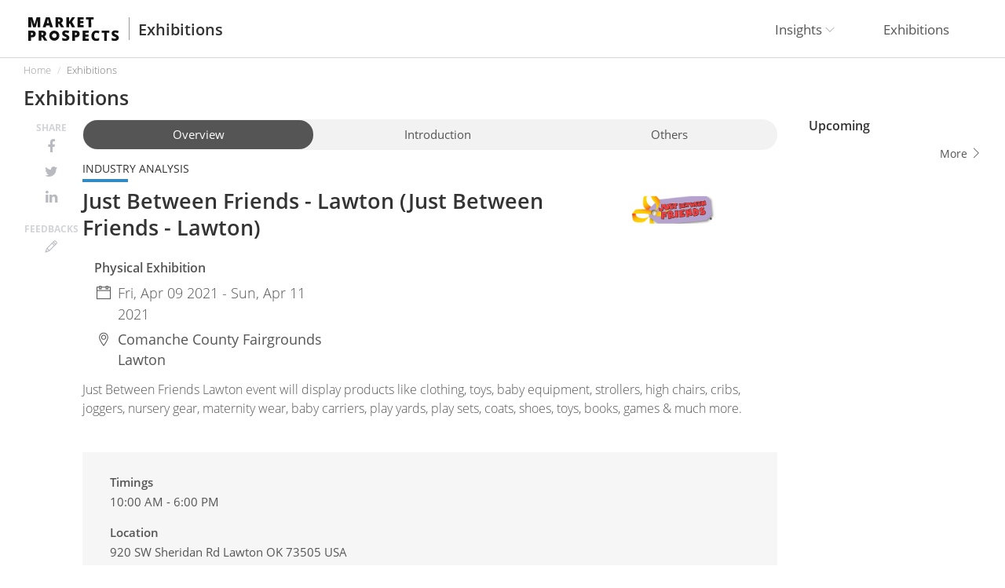

--- FILE ---
content_type: text/html; charset=UTF-8
request_url: https://www.market-prospects.com/exhibitions/just-between-friends-lawton
body_size: 11635
content:
<!DOCTYPE html>
<html>
<head>
    <meta http-equiv="X-UA-Compatible" content="IE=edge">
<meta http-equiv="Content-Type" content="text/html; charset=UTF-8">
<meta name="viewport" content="width=device-width, initial-scale=1">

<!-- CSRF Token -->
<meta name="csrf-token" content="KtSsEsIvyF1aunsRCpPkKMJFIScgq48GRfl9XnDT">


<meta name="twitter:card" content="summary_large_image">
<meta name="twitter:site" content="">

    <meta name="og:image" content="https://www.market-prospects.com/storage/logos/72a345042223d5095d95e9ca816c5765.png">

    <meta name="description" content="Check Just Between Friends - Lawton exhibition with Market Prospects, committed to providing the most up-to-date market information. Timely, visit the website to find out more market trends. Keep engaging closely with the world markets.">
    <meta name="og:description" content="Check Just Between Friends - Lawton exhibition with Market Prospects, committed to providing the most up-to-date market information. Timely, visit the website to find out more market trends. Keep engaging closely with the world markets.">
    <meta name="twitter:description" content="Check Just Between Friends - Lawton exhibition with Market Prospects, committed to providing the most up-to-date market information. Timely, visit the website to find out more market trends. Keep engaging closely with the world markets.">

    <meta name="twitter:title" content="Market Prospects | Just Between Friends - Lawton | Event Details">
    <meta name="og:title" content="Market Prospects | Just Between Friends - Lawton | Event Details">
    <title>Just Between Friends - Lawton | Event Details | Market Prospects</title>

    <script type="text/javascript" src="https://code.jquery.com/jquery-1.12.3.min.js" integrity="sha256-aaODHAgvwQW1bFOGXMeX+pC4PZIPsvn2h1sArYOhgXQ=" crossorigin="anonymous"></script>
<script type="text/javascript" src="https://www.market-prospects.com/js/gdpr.js?202206011012"></script>
<script type="text/javascript" src="https://www.market-prospects.com/js/gdpr.init.js?202206011012"></script>
<script type="text/javascript" src="https://www.market-prospects.com/js/tarteaucitron.services.js?202206011012"></script>

<link rel="shortcut icon" type="image/x-icon" href="https://www.market-prospects.com/design/js/favicon.svg?202206011012" />
<!-- <link rel="stylesheet" href="https://cdnjs.cloudflare.com/ajax/libs/twitter-bootstrap/3.4.1/css/bootstrap.min.css" integrity="sha256-bZLfwXAP04zRMK2BjiO8iu9pf4FbLqX6zitd+tIvLhE=" crossorigin="anonymous" /> -->
<!-- <link rel="stylesheet" href="https://cdnjs.cloudflare.com/ajax/libs/Swiper/4.3.3/css/swiper.min.css" /> -->
<!-- <link rel="stylesheet" href="https://cdnjs.cloudflare.com/ajax/libs/magnific-popup.js/1.1.0/magnific-popup.min.css" /> -->
<!-- <link rel="stylesheet" type="text/css" href="https://cdn.jsdelivr.net/npm/daterangepicker/daterangepicker.css" /> -->
<link rel="stylesheet" href="https://cdnjs.cloudflare.com/ajax/libs/font-awesome/4.7.0/css/font-awesome.min.css" />

<link rel="stylesheet" type="text/css" href="https://www.market-prospects.com/design/css/bootstrap.min.css?202206011012" />
<link rel="stylesheet" type="text/css" href="https://www.market-prospects.com/design/css/swiper.min.css?202206011012" />
<link rel="stylesheet" type="text/css" href="https://www.market-prospects.com/design/css/magnific-popup.min.css?202206011012" />
<!-- <link rel="stylesheet" type="text/css" href="https://www.market-prospects.com/design/css/font-awesome.min.css?202206011012" /> -->
<link rel="stylesheet" type="text/css" href="https://www.market-prospects.com/design/js/flat-ui/css/flat-ui.min.css?202206011012" />
<link rel="stylesheet" type="text/css" href="https://www.market-prospects.com/design/css/daterangepicker.css?202206011012" />
<link rel="stylesheet" type="text/css" href="https://www.market-prospects.com/design/js/jquery-ui-1.12.1.custom/jquery-ui.min.css?202206011012" />
<link rel="stylesheet" type="text/css" href="https://www.market-prospects.com/design/css/main.min.css?202206011012">
<link rel="stylesheet" type="text/css" href="https://www.market-prospects.com/design/css/fix-use.css?202206011012">
<link rel="stylesheet" type="text/css" href="https://www.market-prospects.com/css/tarteaucitron.css?202206011012">
    
            <!-- Google Tag Manager -->
<script>(function(w,d,s,l,i){w[l]=w[l]||[];w[l].push({'gtm.start':
new Date().getTime(),event:'gtm.js'});var f=d.getElementsByTagName(s)[0],
j=d.createElement(s),dl=l!='dataLayer'?'&l='+l:'';j.async=true;j.src=
'https://www.googletagmanager.com/gtm.js?id='+i+dl;f.parentNode.insertBefore(j,f);
})(window,document,'script','dataLayer','GTM-PX3VFLV');</script>
<!-- End Google Tag Manager -->
    
    
</head>
<body>

            <!-- Google Tag Manager (noscript) -->
<noscript>
    <iframe src="https://www.googletagmanager.com/ns.html?id=GTM-PX3VFLV"
        height="0"
        width="0"
        style="display:none;visibility:hidden"
    >
    </iframe>
</noscript>
<!-- End Google Tag Manager (noscript) -->
    
    <div id="container">

        <div id="header">
    <div class="wrap">
        <div class="logo-wrap">
            <div class="logo">
                <a href="https://www.market-prospects.com">
                                        <img src="https://www.market-prospects.com/design/images/logo.svg?202206011012">
                                    </a>
            </div>

                        <div class="logo-subtitle">
                <a href="https://www.market-prospects.com/exhibitions">Exhibitions</a>
            </div>
                    </div>

        
        
        <div class="mainnav">
            <ul>
                <li class="dropdown">
                    <a onclick="window.location.href='https://www.market-prospects.com/articles'" class="dropdown-toggle" data-toggle="dropdown" role="button" aria-haspopup="true" aria-expanded="false">
                        Insights
                        <span class="caret"></span>
                    </a>
                    <ul class="dropdown-menu">
                                                <li>
                            <a href="https://www.market-prospects.com/articles?category=trend">Trend</a>
                        </li>
                                                <li>
                            <a href="https://www.market-prospects.com/articles?category=firm-news">Firm News</a>
                        </li>
                                                <li>
                            <a href="https://www.market-prospects.com/articles?category=knowledge">Knowledge</a>
                        </li>
                                                <li>
                            <a href="https://www.market-prospects.com/articles?category=market-news">Market News</a>
                        </li>
                        
                        <!-- <li class="mainnav_submenu-all">
                            <a href="https://www.market-prospects.com/articles">All articles</a>
                        </li> -->
                    </ul>
                </li>
                <li class="dropdown">
                    <a href="https://www.market-prospects.com/exhibitions" class="dropdown-toggle">Exhibitions</a>
                    <!-- <a href="#" class="dropdown-toggle" data-toggle="dropdown" role="button" aria-haspopup="true" aria-expanded="false">
                        Exhibitions
                        <span class="caret"></span>
                    </a>
                    <ul class="dropdown-menu">
                                                <li>
                            <a href="https://www.market-prospects.com/exhibitions?type=machine-tools">
                                Machine Tools
                            </a>
                        </li>
                                                <li>
                            <a href="https://www.market-prospects.com/exhibitions?type=rubber-plastic-machinery">
                                Rubber &amp; Plastic Machinery
                            </a>
                        </li>
                                                <li>
                            <a href="https://www.market-prospects.com/exhibitions?type=packaging-materials-equipment">
                                Packaging Materials &amp; Equipment
                            </a>
                        </li>
                                                <li>
                            <a href="https://www.market-prospects.com/exhibitions?type=automotive-auto-parts">
                                Automotive &amp; Auto Parts
                            </a>
                        </li>
                                                <li>
                            <a href="https://www.market-prospects.com/exhibitions?type=hardware-tools">
                                Hardware &amp; Tools
                            </a>
                        </li>
                                                <li>
                            <a href="https://www.market-prospects.com/exhibitions?type=electric-electronics">
                                Electric &amp; Electronics
                            </a>
                        </li>
                                                <li>
                            <a href="https://www.market-prospects.com/exhibitions?type=bicycles-parts-accessories">
                                Bicycles Parts &amp; Accessories
                            </a>
                        </li>
                                                <li>
                            <a href="https://www.market-prospects.com/exhibitions?type=foods-beverages">
                                Foods &amp; Beverages
                            </a>
                        </li>
                                                <li>
                            <a href="https://www.market-prospects.com/exhibitions?type=medical-pharma">
                                Medical &amp; Pharma
                            </a>
                        </li>
                                                <li>
                            <a href="https://www.market-prospects.com/exhibitions?type=it-technology">
                                IT &amp; Technology
                            </a>
                        </li>
                                                <li>
                            <a href="https://www.market-prospects.com/exhibitions?type=industrial-engineering">
                                Industrial Engineering
                            </a>
                        </li>
                                                <li>
                            <a href="https://www.market-prospects.com/exhibitions?type=construction-building-materials">
                                Construction &amp; Building Materials
                            </a>
                        </li>
                                                <li>
                            <a href="https://www.market-prospects.com/exhibitions?type=agriculture-forestry">
                                Agriculture &amp; Forestry
                            </a>
                        </li>
                                                <li>
                            <a href="https://www.market-prospects.com/exhibitions?type=power-energy">
                                Power &amp; Energy
                            </a>
                        </li>
                                                <li>
                            <a href="https://www.market-prospects.com/exhibitions?type=wedding-bridal-accessories">
                                Wedding &amp; Bridal Accessories
                            </a>
                        </li>
                                                <li>
                            <a href="https://www.market-prospects.com/exhibitions?type=baby-kids-maternity">
                                Baby, Kids &amp; Maternity
                            </a>
                        </li>
                                                <li>
                            <a href="https://www.market-prospects.com/exhibitions?type=telecommunication-equipment">
                                Telecommunication Equipment
                            </a>
                        </li>
                                                <li>
                            <a href="https://www.market-prospects.com/exhibitions?type=rubbers-plastics">
                                Rubbers &amp; Plastics
                            </a>
                        </li>
                                                <li>
                            <a href="https://www.market-prospects.com/exhibitions?type=lights-lighting">
                                Lights &amp; Lighting
                            </a>
                        </li>
                                                <li>
                            <a href="https://www.market-prospects.com/exhibitions?type=furniture">
                                Furniture
                            </a>
                        </li>
                                                <li>
                            <a href="https://www.market-prospects.com/exhibitions?type=automation-equipment">
                                Automation &amp; Equipment
                            </a>
                        </li>
                                                <li>
                            <a href="https://www.market-prospects.com/exhibitions?type=aviation-aerospace">
                                Aviation &amp; Aerospace
                            </a>
                        </li>
                                                <li>
                            <a href="https://www.market-prospects.com/exhibitions?type=chemicals">
                                Chemicals
                            </a>
                        </li>
                                                <li>
                            <a href="https://www.market-prospects.com/exhibitions?type=metal-materials-processing">
                                Metal Materials &amp; Processing
                            </a>
                        </li>
                                                <li>
                            <a href="https://www.market-prospects.com/exhibitions?type=food-machinery-equipment">
                                Food Machinery &amp; Equipment
                            </a>
                        </li>
                                                <li>
                            <a href="https://www.market-prospects.com/exhibitions?type=printing-labeling-equipment">
                                Printing &amp; Labeling Equipment
                            </a>
                        </li>
                                                <li>
                            <a href="https://www.market-prospects.com/exhibitions?type=smart-industry">
                                Smart Industry
                            </a>
                        </li>
                                                <li>
                            <a href="https://www.market-prospects.com/exhibitions?type=textile-and-garment-machinery">
                                Textile and Garment Machinery
                            </a>
                        </li>
                                                <li>
                            <a href="https://www.market-prospects.com/exhibitions?type=woodworking-machinery-equipment">
                                Woodworking Machinery &amp; Equipment
                            </a>
                        </li>
                                                <li>
                            <a href="https://www.market-prospects.com/exhibitions?type=education-training">
                                Education &amp; Training
                            </a>
                        </li>
                                                <li>
                            <a href="https://www.market-prospects.com/exhibitions?type=others">
                                Others
                            </a>
                        </li>
                                                <li>
                            <a href="https://www.market-prospects.com/exhibitions?type=sports-sporting-equipment">
                                Sports &amp; Sporting Equipment
                            </a>
                        </li>
                                                <li>
                            <a href="https://www.market-prospects.com/exhibitions?type=textiles-and-fashions">
                                Textiles and Fashions
                            </a>
                        </li>
                                                <li>
                            <a href="https://www.market-prospects.com/exhibitions?type=logistics-transportation">
                                Logistics &amp; Transportation
                            </a>
                        </li>
                                                <li>
                            <a href="https://www.market-prospects.com/exhibitions?type=optics">
                                Optics
                            </a>
                        </li>
                                                <li class="mainnav_submenu-all">
                            <a href="https://www.market-prospects.com/exhibitions">All Exhibitions</a>
                        </li>
                    </ul> -->
                </li>
            </ul>
        </div>

            </div>
</div>
        <div class="middle">

    
    <div class="breadcrumb-wrap">
    <div class="wrap">
        <ol class="breadcrumb">
            <li><a href="https://www.market-prospects.com">Home</a></li>
            <li class="active">Exhibitions</li>
        </ol>
    </div>            
</div>

<div class="page-header-wrap">
    <div class="wrap">
        <div class="page-header">
            <h1>Exhibitions</h1>
        </div>
    </div>
</div>

    <!-- 提示訊息 -->
    <div class="pagetitle">
    </div>


    <div class="section_composite-wrap">
        <div class="wrap">
            <div class="section_composite_container">
                <div class="section_composite-b-content">
                    <div class="section_exhibition-view_maincontent-wrap">
                        <div class="article-view_maincontent_smo-wrap">
    
    <div class="share-link-wrap">
        <div class="share-link_label">Share</div>
        <div class="share-link_links">
            <ul>
                <li>
                    <a href="https://www.facebook.com/sharer.php?u=https://www.market-prospects.com/exhibitions/just-between-friends-lawton" target="_blank">
                        <i class="fa fa-facebook"></i>
                    </a>
                </li>
                <li>
                    <a href="javascript:void(window.open('https://twitter.com/share?url='+encodeURIComponent('https://www.market-prospects.com/exhibitions/just-between-friends-lawton')))">
                        <i class="fa fa-twitter"></i>
                    </a>
                </li>
                <li>
                    <a href="https://www.linkedin.com/shareArticle?url=https://www.market-prospects.com/exhibitions/just-between-friends-lawton">
                        <i class="fa fa-linkedin"></i>
                    </a>
                </li>
            </ul>
        </div>
    </div>
            <div class="feedback-link-wrap">
            <div class="feedback-link_label"><span>Feed</span><span>backs</span></div>
            <div class="feedback-link_links">
                <ul>
                    <li>
                        <a class="ru-feedback "
   data-target="#modifyList"
   data-toggle="modal"
   data-id="5939"
   data-slug="just-between-friends-lawton"
   data-name="Just Between Friends - Lawton"
   data-start_date="2021-04-09"
   data-end_date="2021-04-11"
   data-general_start_time="10:00:00"
   data-general_end_time="18:00:00"
   data-location="Comanche County Fairgrounds"
   data-city="Lawton"
   data-address="920 SW Sheridan Rd Lawton OK 73505 USA"
   data-website="https://lawton.jbfsale.com/homeView.jsp"
   data-virtual_start_date=""
   data-virtual_end_date=""
   data-virtual_name=""
   data-vr_official_links=""
   data-physicaldate="1"
   data-physicalinfo="1"
   data-virtualdate="0"
   data-virtualinfo="0">
   
   <i class="ti-pencil" ></i>
</a>
                    </li>
                </ul>
            </div>
        </div>
    </div>

                        <div class="exhibition-view_maincontent_main">
                            <div class="section_exhibition-view_date-interval-wrap">

                                <!-- <div class="page-scrollspy"> -->
                                <div class="page-scrollspy" id="page-scrollspy" data-spy="affix" data-offset-top="120">
                                    <div class="wrap">
                                        <ul class="nav nav-pills">
                                            <li class="active">
                                                <a data-thetarget="#exhibition-view_overview" href="#exhibition-view_overview">Overview</a>
                                            </li>
                                            <li><a data-thetarget="#exhibition-view_intro" href="#exhibition-view_intro">Introduction</a></li>
                                            
                                            <li><a data-thetarget="#exhibition-view_alsoview" href="#exhibition-view_alsoview">Others</a></li>
                                        </ul>
                                    </div>
                                </div>
                            </div>

                            <div id="exhibition-view_overview">
                                <div class="section_exhibition-view_maincontent_basicinfo">
                                    <div class="exhibition-view_maincontent_thumbnail">
                                        <div class="exhibition_thumbnail">
                                            <img src="https://www.market-prospects.com/storage/logos/72a345042223d5095d95e9ca816c5765.png" alt="Just Between Friends - Lawton">
                                        </div>
                                    </div>
                                    <div class="exhibition-view_maincontent_cate">
                                        <a href="">Industry Analysis</a>
                                    </div>
                                    <div class="exhibition-view_maincontent_title">
                                        <h1>Just Between Friends - Lawton (Just Between Friends - Lawton)
                                        </h1>
                                    </div>
                                    
                                    <div class="exhibition-view_maincontent_type-group">
                                                                                    <div class="exhibition-view_maincontent_type-wrap">
                                                <div class="exhibition-view_maincontent_type">Physical Exhibition</div>
                                                <div class="exhibition-view_maincontent_date">
                                                    <i class="ti-calendar"></i>
                                                    Fri, Apr 09 2021 - Sun, Apr 11 2021
                                                </div>
                                                <div class="exhibition-view_maincontent_location-wrap">
                                                    <i class="ti-location-pin"></i> <span class="exhibition-item_caption_venue">Comanche County Fairgrounds</span>
                                                    <span class="exhibition-item_caption_location">Lawton</span>
                                                </div>
                                            </div>
                                                                                                                    </div>
                                    
                                    <div class="exhibition-view_maincontent_brief">
                                        <div>Just Between Friends Lawton event will display products like clothing, toys, baby equipment, strollers, high chairs, cribs, joggers, nursery gear, maternity wear, baby carriers, play yards, play sets, coats, shoes, toys, books, games & much more.</div><div><br></div>
                                    </div>
                                                                                                                                                </div>
                                <div class="section_exhibition-view_maincontent_secondaryinfo">
                                    <div class="exhibition-view_maincontent_secondaryinfo-l">
                                        <div class="exhibition-view_maincontent_timings">
                                            <div class="item_title">Timings</div>
                                            <div class="item_text">
                                                10:00 AM - 6:00 PM
                                                
                                            </div>
                                        </div>
                                        <div class="exhibition-view_maincontent_add">
                                            <div class="item_title">Location</div>
                                            <div class="item_text">920 SW Sheridan Rd Lawton OK 73505 USA</div>
                                            <div class="map-wrap">
                                                <iframe src="https://maps.google.com.tw/maps?f=q&hl=en&geocode=&q=920 SW Sheridan Rd Lawton OK 73505 USA&=16&output=embed"
                                                    width="100%"
                                                    height="150"
                                                    frameborder="0"
                                                    style="border:0;"
                                                    allowfullscreen=""
                                                >
                                                </iframe>
                                            </div>
                                        </div>
                                        <div class="exhibition-view_maincontent_website">
                                            <div class="item_title">Website</div>
                                            <div class="item_text">
                                                <a href="https://lawton.jbfsale.com/homeView.jsp" target="_blank">
                                                    https://lawton.jbfsale.com/homeView.jsp
                                                    <i class="ti-link"></i>
                                                </a>
                                            </div>
                                        </div>
                                                                            </div>

                                                                                                                <div class="exhibition-view_maincontent_secondaryinfo_feedback">
                                            <a class="ru-feedback btn btn-info3 exhibition-view_maincontent_btn-feedback"
   data-target="#modifyList"
   data-toggle="modal"
   data-id="5939"
   data-slug="just-between-friends-lawton"
   data-name="Just Between Friends - Lawton"
   data-start_date="2021-04-09"
   data-end_date="2021-04-11"
   data-general_start_time="10:00:00"
   data-general_end_time="18:00:00"
   data-location="Comanche County Fairgrounds"
   data-city="Lawton"
   data-address="920 SW Sheridan Rd Lawton OK 73505 USA"
   data-website="https://lawton.jbfsale.com/homeView.jsp"
   data-virtual_start_date=""
   data-virtual_end_date=""
   data-virtual_name=""
   data-vr_official_links=""
   data-physicaldate="1"
   data-physicalinfo="1"
   data-virtualdate="0"
   data-virtualinfo="0">
   Feedbacks
   <i class="ti-pencil" hidden></i>
</a>
                                        </div>
                                                                    </div>
                            </div>

                            <div id="exhibition-view_intro">
                                <div class="exhibition-view_maincontent_intro">
                                    <div class="page-header2">
                                        <h2>Introduction</h2>
                                    </div>
                                    <div class="editor_wrap">
                                        
                                        
                                    </div>
                                </div>
                                
                                <div class="exhibition-view_maincontent_tags">
                                    <ul>
                                                                                    <li><a href="https://www.market-prospects.com/tags/north-america">North America</a></li>

                                                                                    <li><a href="https://www.market-prospects.com/tags/baby-kids-maternity">Baby, Kids &amp; Maternity</a></li>

                                                                            </ul>
                                </div>
                            </div>
                        </div>
                    </div>
                </div>

                <div class="section_composite-r-side">
                    <div class="section_exhibition-side-norlist-wrap">
                        <div class="page-header3">
                            <h4>Upcoming</h4>
                        </div>
                        <div class="exhibition-side-norlist_main">
                                                    </div>
                        <div class="exhibition-side-norlist_more">
                            <a class="btn_more" href="https://www.market-prospects.com/exhibitions?upcoming=3">More <i class="ti-angle-right"></i></a>
                        </div>
                    </div>
                </div>
            </div>
        </div>
    </div>
    

    
    <div class="section_composite-wrap">
        <div class="wrap">
            <div class="section_composite_container">
                <div class="section_composite-b-content">
                    <div id="exhibition-view_alsoview">
                        <div class="section_exhibition-contentarea-girdlist-wrap">
                            <div class="page-header2">
                                <h2>You might also be interested</h2>
                            </div>
                            <div class="exhibition-contentarea-girdlist_main">
                                                            </div>
                        </div>
                        
                    </div>
                </div>

                

                    
                </div>
            </div>
        </div>
    </div>
</div>
<div class="modal modal--width-s modal--feedback-dialog  fade" id="modifyList" tabindex="-1" role="dialog" aria-labelledby="myModalLabel">
    <div class="modal-dialog" role="document">
        <div class="modal-content">
            <div class="modal-close">
                <button type="button" class="close" data-dismiss="modal" aria-label="Close"><span class="ti-close"></span></button> <!-- <span aria-hidden="true">&times;</span> -->
            </div>
            <div class="modal-header">
                <h4 class="modal-title">Propose Changes<br>
                <small class="ru-name"></small></h4>
            </div>
            <div class="modal-body modal-body--form">
                <div class="ru-showPhysical modal_feedback-links-wrap">
                    <div class="h5">Physical Exhibition</div>
                    <ul class="modal_feedback-links">
                        <li class="ru-showPhysicalDateButton" data-target="#showPhysicalDateButton" data-toggle="modal">
                            <a href="#">
                                <span class="icon"><i class="ti-calendar"></i></span>
                                <span class="caption">
                                    Edit Date
                                    <span>Propose an exhibition date change</span>
                                </span>
                            </a>
                        </li>
                        <li class="ru-showPhysicalInfoButton" data-target="#showPhysicalInfoButton" data-toggle="modal">
                            <a href="#">
                                <span class="icon"><i class="ti-info-alt"></i></span>
                                <span class="caption">
                                    Edit Other Details
                                    <span>Edit Exhibition name, location, etc.</span>
                                </span>
                            </a>
                        </li>
                    </ul>
                </div>
                <hr class="ru-hr">
                <div class="ru-showVirtual modal_feedback-links-wrap">
                    <div class="h5">Virtual Exhibition</div>
                    <ul class="modal_feedback-links">
                        <li class="ru-showVirtualDateButton" data-target="#showVirtualDateButton" data-toggle="modal">
                            <a href="#">
                                <span class="icon"><i class="ti-calendar"></i></span>
                                <span class="caption">
                                    Edit Date
                                    <span>Propose an exhibition date change</span>
                                </span>
                            </a>
                        </li>
                        <li class="ru-showVirtualInfoButton" data-target="#showVirtualInfoButton" data-toggle="modal">
                            <a href="#">
                                <span class="icon"><i class="ti-info-alt"></i></span>
                                <span class="caption">
                                    Edit Other Details
                                    <span>Edit Exhibition name, location etc.</span>
                                </span>
                            </a>
                        </li>
                    </ul>
                </div>
            </div>
        </div>
    </div>
</div>


<div class="modal modal--width-s modal--feedback-form  fade" id="showPhysicalDateButton" tabindex="-1" role="dialog" aria-labelledby="myModalLabel">
    <div class="modal-dialog" role="document">
        <div class="modal-content">
            <div class="modal-close">
                <button type="button" class="close" data-dismiss="modal" aria-label="Close"><span class="ti-close"></span></button> <!-- <span aria-hidden="true">&times;</span> -->
            </div>
            <div class="modal-header">
                <h4 class="modal-title">Physical Exhibition Date Suggestion<br>
                <small class="ru-name"></small></h4>
            </div>
            <div class="modal-body modal-body--form">
                <form action="https://www.market-prospects.com/exhibitions" method="post">
                    <input type="hidden" name="_token" value="KtSsEsIvyF1aunsRCpPkKMJFIScgq48GRfl9XnDT">                    <input class="ru-exhibition-id" type="hidden" name="exhibition_id" value="">
                    <input type="hidden" name="type" value="modifyPhysicalDate">
                    <div class="fieldset">
                        <div class="row">
                            <div class="col-sm-12">
                                <div class="form-group">
                                    <label for="">Start Date</label>
                                    <div class="input-group">
                                        <span class="input-group-addon">
                                            <i class="ti-calendar"></i>
                                        </span>
                                        <input name="start_date"
                                                type="date"
                                                class="form-control ru-start_date"
                                                placeholder="Start Date"
                                                value="">
                                    </div>
                                </div>
                            </div>
                        </div>
                        <div class="row">
                            <div class="col-sm-12">
                                <div class="form-group">
                                    <label for="">End Date</label>
                                    <div class="input-group">
                                        <span class="input-group-addon">
                                            <i class="ti-calendar"></i>
                                        </span>
                                        <input name="end_date"
                                                type="date"
                                                class="form-control ru-end_date"
                                                placeholder="End Date"
                                                value="">
                                    </div>
                                </div>
                            </div>
                        </div>
                        <div class="row">
                            <div class="col-sm-12">
                                <div class="g-recaptcha" data-sitekey="6LelsDQgAAAAAGw1MX8C4f7R7gscxkp84TeyaD5R"></div>
                            </div>
                        </div>
                        <div class="management_btn-wrap">
                            <div class="row">
                                <div class="col-xs-12"><button type="submit" class="btn btn-info">Send</button></div>
                            </div>
                        </div>
                    </div>
                </form>
            </div>
        </div>
    </div>
</div>


<div class="modal modal--width-m modal--feedback-form  fade" id="showPhysicalInfoButton" tabindex="-1" role="dialog" aria-labelledby="myModalLabel">
    <div class="modal-dialog" role="document">
        <div class="modal-content">
            <div class="modal-close">
                <button type="button" class="close" data-dismiss="modal" aria-label="Close"><span class="ti-close"></span></button> <!-- <span aria-hidden="true">&times;</span> -->
            </div>
            <div class="modal-header">
                <h4 class="modal-title">Physical Exhibition Detail Suggestion<br>
                    <small class="ru-name"></small></h4>
            </div>
            <div class="modal-body modal-body--form">
                <form action="https://www.market-prospects.com/exhibitions" method="post">
                    <input type="hidden" name="_token" value="KtSsEsIvyF1aunsRCpPkKMJFIScgq48GRfl9XnDT">                    <input class="ru-exhibition-id" type="hidden" name="exhibition_id" value="">
                    <input type="hidden" name="type" value="modifyPhysicalInfo">
                    <div class="fieldset">
                        <div class="row">
                            <div class="col-sm-12">
                                <div class="form-group">
                                    <label for="">Exhibition Name</label>
                                    <input name="name" type="text" class="form-control" placeholder="Exhibition Name" value="">
                                </div>
                            </div>
                        </div>
                        <div class="row">
                            <div class="col-sm-6">
                                <div class="form-group">
                                    <label for="">Start Date</label>
                                    <div class="input-group">
                                        <span class="input-group-addon">
                                            <i class="ti-calendar"></i>
                                        </span>
                                        <input name="start_date"
                                                type="date"
                                                class="form-control ru-start_date"
                                                placeholder="Start Date"
                                                value="">
                                    </div>
                                </div>
                            </div>
                            <div class="col-sm-6">
                                <div class="form-group">
                                    <label for="">End Date</label>
                                    <div class="input-group">
                                        <span class="input-group-addon">
                                            <i class="ti-calendar"></i>
                                        </span>
                                        <input name="end_date"
                                                type="date"
                                                class="form-control ru-end_date"
                                                placeholder="End Date"
                                                value="">
                                    </div>
                                </div>
                            </div>
                        </div>
                        <div class="row">
                            <div class="col-sm-6">
                                <div class="form-group">
                                    <label for="">Opening Hour</label>
                                    <div class="input-group">
                                        <span class="input-group-addon">
                                            <i class="ti-alarm-clock"></i>
                                        </span>
                                        <input name="general_start_time"
                                                type="time"
                                                class="form-control"
                                                placeholder="Opening Hour"
                                                value="">
                                    </div>
                                </div>
                            </div>
                            <div class="col-sm-6">
                                <div class="form-group">
                                    <label for="">Closing Date</label>
                                    <div class="input-group">
                                        <span class="input-group-addon">
                                            <i class="ti-alarm-clock"></i>
                                        </span>
                                        <input name="general_end_time"
                                                type="time"
                                                class="form-control"
                                                placeholder="Closing Hour"
                                                value="">
                                    </div>
                                </div>
                            </div>
                        </div>
                        <div class="row">
                            <div class="col-sm-6">
                                <div class="form-group">
                                    <label for="">Location</label>
                                    <input type="text"
                                            name="location"
                                            class="form-control"
                                            placeholder="Location"
                                            value="">
                                </div>
                            </div>
                            <div class="col-sm-6">
                                <div class="form-group">
                                    <label for="">City</label>
                                    <input type="text"
                                            name="city"
                                            class="form-control"
                                            placeholder="city"
                                            value="">
                                </div>
                            </div>
                        </div>
                        <div class="row">
                            <div class="col-sm-12">
                                <div class="form-group">
                                    <label for="">Address</label>
                                    <input type="text"
                                            name="address"
                                            class="form-control"
                                            placeholder="address"
                                            value="">
                                </div>
                            </div>
                        </div>
                        <div class="row">
                            <div class="col-sm-12">
                                <div class="form-group">
                                    <label for="">Website</label>
                                    <input type="text" name="website" class="form-control" placeholder="Website" value="">
                                </div>
                            </div>
                        </div>
                        <div class="row">
                            <div class="col-sm-12">
                                <div class="form-group">
                                    <label for="">Suggestion</label>
                                    <textarea name="suggestions" class="form-control" rows="3"></textarea>
                                </div>
                            </div>
                        </div>
                        <div class="row">
                            <div class="col-sm-12">
                                <p class="text-info">Thank you for your feedbacks, the info will be updated after being confirmed.</p>
                            </div>
                        </div>
                        <div class="row">
                            <div class="col-sm-12">
                                <div class="g-recaptcha" data-sitekey="6LelsDQgAAAAAGw1MX8C4f7R7gscxkp84TeyaD5R"></div>
                            </div>
                        </div>
                        <div class="management_btn-wrap">
                            <div class="row">
                                <div class="col-xs-12"><button type="submit" class="btn btn-info">Send</button></div>
                            </div>
                        </div>
                    </div>
                </form>
            </div>
        </div>
    </div>
</div>


<div class="modal modal--width-s modal--feedback-form  fade" id="showVirtualDateButton" tabindex="-1" role="dialog" aria-labelledby="myModalLabel">
    <div class="modal-dialog" role="document">
        <div class="modal-content">
            <div class="modal-close">
                <button type="button" class="close" data-dismiss="modal" aria-label="Close"><span class="ti-close"></span></button> <!-- <span aria-hidden="true">&times;</span> -->
            </div>
            <div class="modal-header">
                <h4 class="modal-title">Virtual Exhibition Date Suggestion<br>
                <small class="ru-virtual-name"></small></h4>
            </div>
            <div class="modal-body modal-body--form">
                <form action="https://www.market-prospects.com/exhibitions" method="post">
                    <input type="hidden" name="_token" value="KtSsEsIvyF1aunsRCpPkKMJFIScgq48GRfl9XnDT">                    <input class="ru-exhibition-id" type="hidden" name="exhibition_id" value="">
                    <input type="hidden" name="type" value="modifyVirtualDate">
                    <div class="fieldset">
                        <div class="row">
                            <div class="col-sm-12">
                                <div class="form-group">
                                    <label for="">Start Date</label>
                                    <div class="input-group">
                                        <span class="input-group-addon">
                                            <i class="ti-calendar"></i>
                                        </span>
                                        <input name="virtual_start_date"
                                                type="date"
                                                class="form-control ru-start_date"
                                                placeholder="Start Date"
                                                value="">
                                    </div>
                                </div>
                            </div>
                        </div>
                        <div class="row">
                            <div class="col-sm-12">
                                <div class="form-group">
                                    <label for="">End Date</label>
                                    <div class="input-group">
                                        <span class="input-group-addon">
                                            <i class="ti-calendar"></i>
                                        </span>
                                        <input name="virtual_end_date"
                                                type="date"
                                                class="form-control ru-end_date"
                                                placeholder="End Date"
                                                value="">
                                    </div>
                                </div>
                            </div>
                        </div>
                        <div class="row">
                            <div class="col-sm-12">
                                <div class="g-recaptcha" data-sitekey="6LelsDQgAAAAAGw1MX8C4f7R7gscxkp84TeyaD5R"></div>
                            </div>
                        </div>
                        <div class="management_btn-wrap">
                            <div class="row">
                                <div class="col-xs-12"><button type="submit" class="btn btn-info">Send</button></div>
                            </div>
                        </div>
                    </div>
                </form>
            </div>
        </div>
    </div>
</div>


<div class="modal modal--width-m modal--feedback-form  fade" id="showVirtualInfoButton" tabindex="-1" role="dialog" aria-labelledby="myModalLabel">
    <div class="modal-dialog" role="document">
        <div class="modal-content">
            <div class="modal-close">
                <button type="button" class="close" data-dismiss="modal" aria-label="Close"><span class="ti-close"></span></button> <!-- <span aria-hidden="true">&times;</span> -->
            </div>
            <div class="modal-header">
                <h4 class="modal-title">Virtual Exhibition Detail Suggestion<br>
                <small class="ru-virtual-name"></small></h4>
            </div>
            <div class="modal-body modal-body--form">
                <form action="https://www.market-prospects.com/exhibitions" method="post">
                    <input type="hidden" name="_token" value="KtSsEsIvyF1aunsRCpPkKMJFIScgq48GRfl9XnDT">                    <input class="ru-exhibition-id" type="hidden" name="exhibition_id" value="">
                    <input type="hidden" name="type" value="modifyVirtualInfo">
                    <div class="fieldset">
                        <div class="row">
                            <div class="col-sm-12">
                                <div class="form-group">
                                    <label for="">Exhibition Name</label>
                                    <input type="text"
                                            name="virtual_name"
                                            class="form-control"
                                            placeholder="Exhibition Name"
                                            value="">
                                </div>
                            </div>
                        </div>
                        <div class="row">
                            <div class="col-sm-6">
                                <div class="form-group">
                                    <label for="">Start Date</label>
                                    <div class="input-group">
                                        <span class="input-group-addon">
                                            <i class="ti-calendar"></i>
                                        </span>
                                        <input name="virtual_start_date"
                                                type="date"
                                                class="form-control ru-start_date"
                                                placeholder="Start Date"
                                                value="">
                                    </div>
                                </div>
                            </div>
                            <div class="col-sm-6">
                                <div class="form-group">
                                    <label for="">End Date</label>
                                    <div class="input-group">
                                        <span class="input-group-addon">
                                            <i class="ti-calendar"></i>
                                        </span>
                                        <input name="virtual_end_date"
                                                type="date"
                                                class="form-control ru-end_date"
                                                placeholder="End Date"
                                                value="">
                                    </div>
                                </div>
                            </div>
                        </div>
                        <div class="row">
                            <div class="col-sm-12">
                                <div class="form-group">
                                    <label for="">Website</label>
                                    <input type="text"
                                            name="vr_official_links"
                                            class="form-control"
                                            placeholder="Website"
                                            value="">
                                </div>
                            </div>
                        </div>
                        <div class="row">
                            <div class="col-sm-12">
                                <div class="form-group">
                                    <label for="">Suggestion</label>
                                    <textarea class="form-control" name="suggestions" rows="3"></textarea>
                                </div>
                            </div>
                        </div>
                        <div class="row">
                            <div class="col-sm-12">
                                <p class="text-info">Thank you for your feedbacks, the info will be updated after being confirmed.</p>
                            </div>
                        </div>
                        <div class="row">
                            <div class="col-sm-12">
                                <div class="g-recaptcha" data-sitekey="6LelsDQgAAAAAGw1MX8C4f7R7gscxkp84TeyaD5R"></div>
                            </div>
                        </div>
                        <div class="management_btn-wrap">
                            <div class="row">
                                <div class="col-xs-12"><button type="submit" class="btn btn-info">Send</button></div>
                            </div>
                        </div>
                    </div>
                </form>
            </div>
        </div>
    </div>
</div>

        <div id="footer">
    <div class="wrap">
        <div class="footernav">
            <ul>
                <li><a href="https://www.market-prospects.com/about">About Us</a></li>
                
                <li><a href="https://www.market-prospects.com/contact">Contact Us</a></li>
            </ul>
        </div>
        <div class="footer-smo">
            <div class="footer-smo_title">Follow Us :</div>
            <div class="footer-smo_link">
                <ul>
                    <li>
                        <a href="https://www.facebook.com/Market-Prospects-100389301727946/" target="_blank">
                            <i class="fa fa-facebook"></i>
                        </a>
                    </li>
                    <li>
                        <a href="https://twitter.com/MarketProspects" target="_blank">
                            <i class="fa fa-twitter"></i>
                        </a>
                    </li>
                    <li>
                        <a href="https://www.instagram.com/market_prospects/" target="_blank">
                            <i class="fa fa-instagram"></i>
                        </a>
                    </li>
                </ul>
            </div>
        </div>

        

        <div class="footer-copyright">
            Copyright© 2020 GTMC. All Rights Reserved. See <a href="">Terms and Conditions</a>, <a href="https://www.market-prospects.com/privacy">Privacy Statement</a>, <a href="">Sitemap</a>.
        </div>
    </div>
</div>

        <div class="sb-nav-wrap">
    <div class="sb-nav">
        <ul class="sb-menu">
            <li><a href="#">Insights</a>
                <ul>
                                        <li>
                        <a href="https://www.market-prospects.com/articles?category=trend">Trend</a>
                    </li>
                                        <li>
                        <a href="https://www.market-prospects.com/articles?category=firm-news">Firm News</a>
                    </li>
                                        <li>
                        <a href="https://www.market-prospects.com/articles?category=knowledge">Knowledge</a>
                    </li>
                                        <li>
                        <a href="https://www.market-prospects.com/articles?category=market-news">Market News</a>
                    </li>
                    
                    <li class="mainnav_submenu-all">
                        <a href="https://www.market-prospects.com/articles">All articles</a>
                    </li>
                </ul>
            </li>
            <li>
                <a href="https://www.market-prospects.com/exhibitions">Exhibitions</a>
                <!-- <a>Exhibitions</a>
                <ul>
                                        <li>
                        <a href="https://www.market-prospects.com/exhibitions?type=machine-tools">
                            Machine Tools
                        </a>
                    </li>
                                        <li>
                        <a href="https://www.market-prospects.com/exhibitions?type=rubber-plastic-machinery">
                            Rubber &amp; Plastic Machinery
                        </a>
                    </li>
                                        <li>
                        <a href="https://www.market-prospects.com/exhibitions?type=packaging-materials-equipment">
                            Packaging Materials &amp; Equipment
                        </a>
                    </li>
                                        <li>
                        <a href="https://www.market-prospects.com/exhibitions?type=automotive-auto-parts">
                            Automotive &amp; Auto Parts
                        </a>
                    </li>
                                        <li>
                        <a href="https://www.market-prospects.com/exhibitions?type=hardware-tools">
                            Hardware &amp; Tools
                        </a>
                    </li>
                                        <li>
                        <a href="https://www.market-prospects.com/exhibitions?type=electric-electronics">
                            Electric &amp; Electronics
                        </a>
                    </li>
                                        <li>
                        <a href="https://www.market-prospects.com/exhibitions?type=bicycles-parts-accessories">
                            Bicycles Parts &amp; Accessories
                        </a>
                    </li>
                                        <li>
                        <a href="https://www.market-prospects.com/exhibitions?type=foods-beverages">
                            Foods &amp; Beverages
                        </a>
                    </li>
                                        <li>
                        <a href="https://www.market-prospects.com/exhibitions?type=medical-pharma">
                            Medical &amp; Pharma
                        </a>
                    </li>
                                        <li>
                        <a href="https://www.market-prospects.com/exhibitions?type=it-technology">
                            IT &amp; Technology
                        </a>
                    </li>
                                        <li>
                        <a href="https://www.market-prospects.com/exhibitions?type=industrial-engineering">
                            Industrial Engineering
                        </a>
                    </li>
                                        <li>
                        <a href="https://www.market-prospects.com/exhibitions?type=construction-building-materials">
                            Construction &amp; Building Materials
                        </a>
                    </li>
                                        <li>
                        <a href="https://www.market-prospects.com/exhibitions?type=agriculture-forestry">
                            Agriculture &amp; Forestry
                        </a>
                    </li>
                                        <li>
                        <a href="https://www.market-prospects.com/exhibitions?type=power-energy">
                            Power &amp; Energy
                        </a>
                    </li>
                                        <li>
                        <a href="https://www.market-prospects.com/exhibitions?type=wedding-bridal-accessories">
                            Wedding &amp; Bridal Accessories
                        </a>
                    </li>
                                        <li>
                        <a href="https://www.market-prospects.com/exhibitions?type=baby-kids-maternity">
                            Baby, Kids &amp; Maternity
                        </a>
                    </li>
                                        <li>
                        <a href="https://www.market-prospects.com/exhibitions?type=telecommunication-equipment">
                            Telecommunication Equipment
                        </a>
                    </li>
                                        <li>
                        <a href="https://www.market-prospects.com/exhibitions?type=rubbers-plastics">
                            Rubbers &amp; Plastics
                        </a>
                    </li>
                                        <li>
                        <a href="https://www.market-prospects.com/exhibitions?type=lights-lighting">
                            Lights &amp; Lighting
                        </a>
                    </li>
                                        <li>
                        <a href="https://www.market-prospects.com/exhibitions?type=furniture">
                            Furniture
                        </a>
                    </li>
                                        <li>
                        <a href="https://www.market-prospects.com/exhibitions?type=automation-equipment">
                            Automation &amp; Equipment
                        </a>
                    </li>
                                        <li>
                        <a href="https://www.market-prospects.com/exhibitions?type=aviation-aerospace">
                            Aviation &amp; Aerospace
                        </a>
                    </li>
                                        <li>
                        <a href="https://www.market-prospects.com/exhibitions?type=chemicals">
                            Chemicals
                        </a>
                    </li>
                                        <li>
                        <a href="https://www.market-prospects.com/exhibitions?type=metal-materials-processing">
                            Metal Materials &amp; Processing
                        </a>
                    </li>
                                        <li>
                        <a href="https://www.market-prospects.com/exhibitions?type=food-machinery-equipment">
                            Food Machinery &amp; Equipment
                        </a>
                    </li>
                                        <li>
                        <a href="https://www.market-prospects.com/exhibitions?type=printing-labeling-equipment">
                            Printing &amp; Labeling Equipment
                        </a>
                    </li>
                                        <li>
                        <a href="https://www.market-prospects.com/exhibitions?type=smart-industry">
                            Smart Industry
                        </a>
                    </li>
                                        <li>
                        <a href="https://www.market-prospects.com/exhibitions?type=textile-and-garment-machinery">
                            Textile and Garment Machinery
                        </a>
                    </li>
                                        <li>
                        <a href="https://www.market-prospects.com/exhibitions?type=woodworking-machinery-equipment">
                            Woodworking Machinery &amp; Equipment
                        </a>
                    </li>
                                        <li>
                        <a href="https://www.market-prospects.com/exhibitions?type=education-training">
                            Education &amp; Training
                        </a>
                    </li>
                                        <li>
                        <a href="https://www.market-prospects.com/exhibitions?type=others">
                            Others
                        </a>
                    </li>
                                        <li>
                        <a href="https://www.market-prospects.com/exhibitions?type=sports-sporting-equipment">
                            Sports &amp; Sporting Equipment
                        </a>
                    </li>
                                        <li>
                        <a href="https://www.market-prospects.com/exhibitions?type=textiles-and-fashions">
                            Textiles and Fashions
                        </a>
                    </li>
                                        <li>
                        <a href="https://www.market-prospects.com/exhibitions?type=logistics-transportation">
                            Logistics &amp; Transportation
                        </a>
                    </li>
                                        <li>
                        <a href="https://www.market-prospects.com/exhibitions?type=optics">
                            Optics
                        </a>
                    </li>
                    
                    <li class="mainnav_submenu-all">
                        <a href="https://www.market-prospects.com/exhibitions">All Exhibitions</a>
                    </li>
                </ul> -->
            </li>
        </ul>

    </div>
    
    
</div>
<div class="sb-filter-bg"></div>
<div class="sb-filter-wrap" style="display: block;">
    <div class="sb-filter-body">
        <div class="sb-filter-content">
            <div class="sb-filter_search">
                <div class="search-wrap">
                    <form action="">
                        <div class="input-group article-filter-search_input-group">
                            <input type="text" class="form-control filter-search_input" name="kwd" id="kwd" placeholder="Enter Keywords for Search">
                            <span class="input-group-btn">
                                <button class="btn btn-link filter-search_btn" type="submit"><i class="ti-search"></i></button>
                            </span>
                        </div>
                    </form>
                </div>
            </div>

            <div class="sb-filter-list">
                <div class="sb-filter_item">
                    <select class="form-control select select-link" data-toggle="select">
                        <option value="0" selected>Industry</option>
                        <option value="1">Spider Man Spider Man Spider Man Spider Man Spider ManSpider Man Spider Man</option>
                        <option value="2">Wolverine</option>
                        <option value="3">Captain America</option>
                        <option value="4">X-Men</option>
                        <option value="5">Crocodile</option>
                    </select>
                </div>
                <div class="sb-filter_item">
                    <select class="form-control select select-link" data-toggle="select">
                        <option value="0" selected>Topic</option>
                        <option value="1">Spider Man</option>
                        <option value="2">Wolverine</option>
                        <option value="3">Captain America</option>
                        <option value="4">X-Men</option>
                        <option value="5">Crocodile</option>
                    </select>
                </div>
                <div class="sb-filter_item">
                    <select class="form-control select select-link" data-toggle="select">
                        <option value="0" selected>Area</option>
                        <option value="Afganistan">Afghanistan</option>
                        <option value="Albania">Albania</option>
                        <option value="Algeria">Algeria</option>
                        <option value="American Samoa">American Samoa</option>
                        <option value="Andorra">Andorra</option>
                        <option value="Angola">Angola</option>
                        <option value="Anguilla">Anguilla</option>
                        <option value="Antigua & Barbuda">Antigua & Barbuda</option>
                        <option value="Argentina">Argentina</option>
                        <option value="Armenia">Armenia</option>
                        <option value="Aruba">Aruba</option>
                        <option value="Australia">Australia</option>
                        <option value="Austria">Austria</option>
                        <option value="Azerbaijan">Azerbaijan</option>
                        <option value="Bahamas">Bahamas</option>
                        <option value="Bahrain">Bahrain</option>
                        <option value="Bangladesh">Bangladesh</option>
                        <option value="Barbados">Barbados</option>
                        <option value="Belarus">Belarus</option>
                        <option value="Belgium">Belgium</option>
                        <option value="Belize">Belize</option>
                        <option value="Benin">Benin</option>
                        <option value="Bermuda">Bermuda</option>
                        <option value="Bhutan">Bhutan</option>
                        <option value="Bolivia">Bolivia</option>
                        <option value="Bonaire">Bonaire</option>
                        <option value="Bosnia & Herzegovina">Bosnia & Herzegovina</option>
                        <option value="Botswana">Botswana</option>
                        <option value="Brazil">Brazil</option>
                        <option value="British Indian Ocean Ter">British Indian Ocean Ter</option>
                        <option value="Brunei">Brunei</option>
                        <option value="Bulgaria">Bulgaria</option>
                        <option value="Burkina Faso">Burkina Faso</option>
                        <option value="Burundi">Burundi</option>
                        <option value="Cambodia">Cambodia</option>
                        <option value="Cameroon">Cameroon</option>
                        <option value="Canada">Canada</option>
                        <option value="Canary Islands">Canary Islands</option>
                        <option value="Cape Verde">Cape Verde</option>
                        <option value="Cayman Islands">Cayman Islands</option>
                        <option value="Central African Republic">Central African Republic</option>
                        <option value="Chad">Chad</option>
                        <option value="Channel Islands">Channel Islands</option>
                        <option value="Chile">Chile</option>
                        <option value="China">China</option>
                        <option value="Christmas Island">Christmas Island</option>
                        <option value="Cocos Island">Cocos Island</option>
                        <option value="Colombia">Colombia</option>
                        <option value="Comoros">Comoros</option>
                        <option value="Congo">Congo</option>
                        <option value="Cook Islands">Cook Islands</option>
                        <option value="Costa Rica">Costa Rica</option>
                        <option value="Cote DIvoire">Cote DIvoire</option>
                        <option value="Croatia">Croatia</option>
                        <option value="Cuba">Cuba</option>
                        <option value="Curaco">Curacao</option>
                        <option value="Cyprus">Cyprus</option>
                        <option value="Czech Republic">Czech Republic</option>
                        <option value="Denmark">Denmark</option>
                        <option value="Djibouti">Djibouti</option>
                        <option value="Dominica">Dominica</option>
                        <option value="Dominican Republic">Dominican Republic</option>
                        <option value="East Timor">East Timor</option>
                        <option value="Ecuador">Ecuador</option>
                        <option value="Egypt">Egypt</option>
                        <option value="El Salvador">El Salvador</option>
                        <option value="Equatorial Guinea">Equatorial Guinea</option>
                        <option value="Eritrea">Eritrea</option>
                        <option value="Estonia">Estonia</option>
                        <option value="Ethiopia">Ethiopia</option>
                        <option value="Falkland Islands">Falkland Islands</option>
                        <option value="Faroe Islands">Faroe Islands</option>
                        <option value="Fiji">Fiji</option>
                        <option value="Finland">Finland</option>
                        <option value="France">France</option>
                        <option value="French Guiana">French Guiana</option>
                        <option value="French Polynesia">French Polynesia</option>
                        <option value="French Southern Ter">French Southern Ter</option>
                        <option value="Gabon">Gabon</option>
                        <option value="Gambia">Gambia</option>
                        <option value="Georgia">Georgia</option>
                        <option value="Germany">Germany</option>
                        <option value="Ghana">Ghana</option>
                        <option value="Gibraltar">Gibraltar</option>
                        <option value="Great Britain">Great Britain</option>
                        <option value="Greece">Greece</option>
                        <option value="Greenland">Greenland</option>
                        <option value="Grenada">Grenada</option>
                        <option value="Guadeloupe">Guadeloupe</option>
                        <option value="Guam">Guam</option>
                        <option value="Guatemala">Guatemala</option>
                        <option value="Guinea">Guinea</option>
                        <option value="Guyana">Guyana</option>
                        <option value="Haiti">Haiti</option>
                        <option value="Hawaii">Hawaii</option>
                        <option value="Honduras">Honduras</option>
                        <option value="Hong Kong">Hong Kong</option>
                        <option value="Hungary">Hungary</option>
                        <option value="Iceland">Iceland</option>
                        <option value="Indonesia">Indonesia</option>
                        <option value="India">India</option>
                        <option value="Iran">Iran</option>
                        <option value="Iraq">Iraq</option>
                        <option value="Ireland">Ireland</option>
                        <option value="Isle of Man">Isle of Man</option>
                        <option value="Israel">Israel</option>
                        <option value="Italy">Italy</option>
                        <option value="Jamaica">Jamaica</option>
                        <option value="Japan">Japan</option>
                        <option value="Jordan">Jordan</option>
                        <option value="Kazakhstan">Kazakhstan</option>
                        <option value="Kenya">Kenya</option>
                        <option value="Kiribati">Kiribati</option>
                        <option value="Korea North">Korea North</option>
                        <option value="Korea Sout">Korea South</option>
                        <option value="Kuwait">Kuwait</option>
                        <option value="Kyrgyzstan">Kyrgyzstan</option>
                        <option value="Laos">Laos</option>
                        <option value="Latvia">Latvia</option>
                        <option value="Lebanon">Lebanon</option>
                        <option value="Lesotho">Lesotho</option>
                        <option value="Liberia">Liberia</option>
                        <option value="Libya">Libya</option>
                        <option value="Liechtenstein">Liechtenstein</option>
                        <option value="Lithuania">Lithuania</option>
                        <option value="Luxembourg">Luxembourg</option>
                        <option value="Macau">Macau</option>
                        <option value="Macedonia">Macedonia</option>
                        <option value="Madagascar">Madagascar</option>
                        <option value="Malaysia">Malaysia</option>
                        <option value="Malawi">Malawi</option>
                        <option value="Maldives">Maldives</option>
                        <option value="Mali">Mali</option>
                        <option value="Malta">Malta</option>
                        <option value="Marshall Islands">Marshall Islands</option>
                        <option value="Martinique">Martinique</option>
                        <option value="Mauritania">Mauritania</option>
                        <option value="Mauritius">Mauritius</option>
                        <option value="Mayotte">Mayotte</option>
                        <option value="Mexico">Mexico</option>
                        <option value="Midway Islands">Midway Islands</option>
                        <option value="Moldova">Moldova</option>
                        <option value="Monaco">Monaco</option>
                        <option value="Mongolia">Mongolia</option>
                        <option value="Montserrat">Montserrat</option>
                        <option value="Morocco">Morocco</option>
                        <option value="Mozambique">Mozambique</option>
                        <option value="Myanmar">Myanmar</option>
                        <option value="Nambia">Nambia</option>
                        <option value="Nauru">Nauru</option>
                        <option value="Nepal">Nepal</option>
                        <option value="Netherland Antilles">Netherland Antilles</option>
                        <option value="Netherlands">Netherlands (Holland, Europe)</option>
                        <option value="Nevis">Nevis</option>
                        <option value="New Caledonia">New Caledonia</option>
                        <option value="New Zealand">New Zealand</option>
                        <option value="Nicaragua">Nicaragua</option>
                        <option value="Niger">Niger</option>
                        <option value="Nigeria">Nigeria</option>
                        <option value="Niue">Niue</option>
                        <option value="Norfolk Island">Norfolk Island</option>
                        <option value="Norway">Norway</option>
                        <option value="Oman">Oman</option>
                        <option value="Pakistan">Pakistan</option>
                        <option value="Palau Island">Palau Island</option>
                        <option value="Palestine">Palestine</option>
                        <option value="Panama">Panama</option>
                        <option value="Papua New Guinea">Papua New Guinea</option>
                        <option value="Paraguay">Paraguay</option>
                        <option value="Peru">Peru</option>
                        <option value="Phillipines">Philippines</option>
                        <option value="Pitcairn Island">Pitcairn Island</option>
                        <option value="Poland">Poland</option>
                        <option value="Portugal">Portugal</option>
                        <option value="Puerto Rico">Puerto Rico</option>
                        <option value="Qatar">Qatar</option>
                        <option value="Republic of Montenegro">Republic of Montenegro</option>
                        <option value="Republic of Serbia">Republic of Serbia</option>
                        <option value="Reunion">Reunion</option>
                        <option value="Romania">Romania</option>
                        <option value="Russia">Russia</option>
                        <option value="Rwanda">Rwanda</option>
                        <option value="St Barthelemy">St Barthelemy</option>
                        <option value="St Eustatius">St Eustatius</option>
                        <option value="St Helena">St Helena</option>
                        <option value="St Kitts-Nevis">St Kitts-Nevis</option>
                        <option value="St Lucia">St Lucia</option>
                        <option value="St Maarten">St Maarten</option>
                        <option value="St Pierre & Miquelon">St Pierre & Miquelon</option>
                        <option value="St Vincent & Grenadines">St Vincent & Grenadines</option>
                        <option value="Saipan">Saipan</option>
                        <option value="Samoa">Samoa</option>
                        <option value="Samoa American">Samoa American</option>
                        <option value="San Marino">San Marino</option>
                        <option value="Sao Tome & Principe">Sao Tome & Principe</option>
                        <option value="Saudi Arabia">Saudi Arabia</option>
                        <option value="Senegal">Senegal</option>
                        <option value="Seychelles">Seychelles</option>
                        <option value="Sierra Leone">Sierra Leone</option>
                        <option value="Singapore">Singapore</option>
                        <option value="Slovakia">Slovakia</option>
                        <option value="Slovenia">Slovenia</option>
                        <option value="Solomon Islands">Solomon Islands</option>
                        <option value="Somalia">Somalia</option>
                        <option value="South Africa">South Africa</option>
                        <option value="Spain">Spain</option>
                        <option value="Sri Lanka">Sri Lanka</option>
                        <option value="Sudan">Sudan</option>
                        <option value="Suriname">Suriname</option>
                        <option value="Swaziland">Swaziland</option>
                        <option value="Sweden">Sweden</option>
                        <option value="Switzerland">Switzerland</option>
                        <option value="Syria">Syria</option>
                        <option value="Tahiti">Tahiti</option>
                        <option value="Taiwan">Taiwan</option>
                        <option value="Tajikistan">Tajikistan</option>
                        <option value="Tanzania">Tanzania</option>
                        <option value="Thailand">Thailand</option>
                        <option value="Togo">Togo</option>
                        <option value="Tokelau">Tokelau</option>
                        <option value="Tonga">Tonga</option>
                        <option value="Trinidad & Tobago">Trinidad & Tobago</option>
                        <option value="Tunisia">Tunisia</option>
                        <option value="Turkey">Turkey</option>
                        <option value="Turkmenistan">Turkmenistan</option>
                        <option value="Turks & Caicos Is">Turks & Caicos Is</option>
                        <option value="Tuvalu">Tuvalu</option>
                        <option value="Uganda">Uganda</option>
                        <option value="United Kingdom">United Kingdom</option>
                        <option value="Ukraine">Ukraine</option>
                        <option value="United Arab Erimates">United Arab Emirates</option>
                        <option value="United States of America">United States of America</option>
                        <option value="Uraguay">Uruguay</option>
                        <option value="Uzbekistan">Uzbekistan</option>
                        <option value="Vanuatu">Vanuatu</option>
                        <option value="Vatican City State">Vatican City State</option>
                        <option value="Venezuela">Venezuela</option>
                        <option value="Vietnam">Vietnam</option>
                        <option value="Virgin Islands (Brit)">Virgin Islands (Brit)</option>
                        <option value="Virgin Islands (USA)">Virgin Islands (USA)</option>
                        <option value="Wake Island">Wake Island</option>
                        <option value="Wallis & Futana Is">Wallis & Futana Is</option>
                        <option value="Yemen">Yemen</option>
                        <option value="Zaire">Zaire</option>
                        <option value="Zambia">Zambia</option>
                        <option value="Zimbabwe">Zimbabwe</option>
                    </select>
                </div>
                <div class="filter-wrap hidden">
                    <div class="filter-header">Cras tristique commodo</div>
                    <div class="filter-body">
                        <label class="checkbox" for="checkboxb1">
                            <input type="checkbox" value="" id="checkboxb1" data-toggle="checkbox">
                            Suspendisse
                        </label>
                        <label class="checkbox" for="checkboxb2">
                            <input type="checkbox" value="" id="checkboxb2" data-toggle="checkbox">
                            tristique arcu
                        </label>
                        <label class="checkbox" for="checkboxb3">
                            <input type="checkbox" value="" id="checkboxb3" data-toggle="checkbox">
                            Lorem ipsum
                        </label>
                        <label class="checkbox" for="checkboxb4">
                            <input type="checkbox" value="" id="checkboxb4" data-toggle="checkbox">
                            dolor sit amet
                        </label>
                    </div>
                </div>
                <div class="filter-wrap hidden">
                    <div class="filter-header">consectetur adipiscing</div>
                    <div class="filter-body">
                        <label class="checkbox" for="checkboxb5">
                            <input type="checkbox" value="" id="checkboxb5" data-toggle="checkbox">
                            Mauris lacus augue
                        </label>
                        <label class="checkbox" for="checkboxb6">
                            <input type="checkbox" value="" id="checkboxb6" data-toggle="checkbox">
                            scelerisque
                        </label>
                        <label class="checkbox" for="checkboxb7">
                            <input type="checkbox" value="" id="checkboxb7" data-toggle="checkbox">
                            sed rhoncus
                        </label>
                        <label class="checkbox" for="checkboxb8">
                            <input type="checkbox" value="" id="checkboxb8" data-toggle="checkbox">
                            maximus
                        </label>
                    </div>
                </div>
                <div class="filter-wrap hidden">
                    <div class="filter-header">non tincidunt mi</div>
                    <div class="filter-body">
                        <label class="checkbox" for="checkboxb9">
                            <input type="checkbox" value="" id="checkboxb9" data-toggle="checkbox">
                            Nunc id
                        </label>
                        <label class="checkbox" for="checkboxb10">
                            <input type="checkbox" value="" id="checkboxb10" data-toggle="checkbox">
                            nisi commodo
                        </label>
                        <label class="checkbox" for="checkboxb11">
                            <input type="checkbox" value="" id="checkboxb11" data-toggle="checkbox">
                            Proin ut purus
                        </label>
                    </div>
                </div>
            </div>
            <div class="sb-filter-action-wrap">
                <div class="sb-filter-action-btn"><a href="" class="btn btn-default">Clear</a></div>
                <div class="sb-filter-action-btn"><a href="" class="btn btn-success">Apply</a></div>
            </div>
        </div>
    </div>
</div>
        <script type="text/javascript" src="https://code.jquery.com/jquery-1.12.3.min.js" integrity="sha256-aaODHAgvwQW1bFOGXMeX+pC4PZIPsvn2h1sArYOhgXQ=" crossorigin="anonymous"></script>
<script type="text/javascript" src="https://www.market-prospects.com/js/jquery.cookie.js?202206011012"></script>
<!--[if lt IE 9]>
<script src="https://cdn.jsdelivr.net/html5shiv/3.7.3/html5shiv-printshiv.min.js"></script>
<script src="https://cdn.jsdelivr.net/respond/1.4.2/respond.min.js" type="text/javascript"></script>
<![endif]-->
<script type="text/javascript" src="https://www.market-prospects.com/design/js/flat-ui/js/flat-ui.js?202206011012"></script>
<script src="https://cdnjs.cloudflare.com/ajax/libs/twitter-bootstrap/3.4.1/js/bootstrap.min.js" integrity="sha256-nuL8/2cJ5NDSSwnKD8VqreErSWHtnEP9E7AySL+1ev4=" crossorigin="anonymous"></script>
<script type="text/javascript" src="https://cdn.jsdelivr.net/npm/bootstrap-dropdown-hover@1.0.0/dist/jquery.bootstrap-dropdown-hover.min.js"></script>
<script src="https://cdnjs.cloudflare.com/ajax/libs/Swiper/4.3.3/js/swiper.min.js"></script>
<script src="https://www.market-prospects.com/design/js/flat-ui/js/application.js?202206011012"></script>
<script src="https://cdnjs.cloudflare.com/ajax/libs/magnific-popup.js/1.1.0/jquery.magnific-popup.min.js"></script>
<link rel="stylesheet" href="https://cdnjs.cloudflare.com/ajax/libs/jquery.perfect-scrollbar/0.7.0/css/perfect-scrollbar.min.css" />
<script type="text/javascript" src="https://cdnjs.cloudflare.com/ajax/libs/jquery.perfect-scrollbar/0.7.0/js/perfect-scrollbar.jquery.min.js"></script>
<script type="text/javascript" src="https://cdnjs.cloudflare.com/ajax/libs/jquery.perfect-scrollbar/0.7.0/js/perfect-scrollbar.min.js"></script>
<!--script type="text/javascript" src="https://cdn.jsdelivr.net/npm/jquery.fn.twbs-responsive-pagination@0.1.2/dist/twbsResponsivePagination.min.js"></script//-->
<script type="text/javascript" src="https://cdn.jsdelivr.net/momentjs/latest/moment.min.js"></script>
<script type="text/javascript" src="https://cdn.jsdelivr.net/npm/daterangepicker/daterangepicker.min.js"></script>
<script src="https://cdn.jsdelivr.net/npm/css-element-queries@1.2.3/src/ResizeSensor.js"></script>
<script src="https://cdn.jsdelivr.net/npm/sticky-sidebar@3.3.1/dist/jquery.sticky-sidebar.min.js"></script>
<script type="text/javascript" src="https://www.market-prospects.com/design/js/jquery-ui-1.12.1.custom/jquery-ui.min.js?202206011012"></script>
<script type="text/javascript" src="https://www.market-prospects.com/design/js/effect-design.js?202206011012"></script>

<script src='https://cdnjs.cloudflare.com/ajax/libs/ScrollMagic/2.0.7/ScrollMagic.min.js'></script>
<script src='https://cdnjs.cloudflare.com/ajax/libs/ScrollMagic/2.0.7/plugins/debug.addIndicators.js'></script>
<script type="text/javascript" src="https://www.market-prospects.com/design/js/jquery.debouncedresize.js?202206011012"></script>
<script type="text/javascript" src="https://www.market-prospects.com/design/js/jquery.throttledresize.js?202206011012"></script>
<script type="text/javascript" src="https://www.market-prospects.com/design/js/newscoll.js?202206011012"></script>
<script type="text/javascript" src="https://www.market-prospects.com/design/js/effect_exhibition.js?202206011012"></script>
        <div class="gdprshow hideobj" id="gdprshow" hidden>
  <p class="title">
      <strong>Cookies：</strong>
  </p>
  <p>
    We use cookies to optimize and continuously update it according to your needs.The settings can be changed at any time under  "Privacy"
  </p>
  
</div>

<div class="hideobj" id="gdprshowbtn" onclick="tarteaucitron.userInterface.respondAll(true);">Agree</div>

    </div>

<script defer src="https://static.cloudflareinsights.com/beacon.min.js/vcd15cbe7772f49c399c6a5babf22c1241717689176015" integrity="sha512-ZpsOmlRQV6y907TI0dKBHq9Md29nnaEIPlkf84rnaERnq6zvWvPUqr2ft8M1aS28oN72PdrCzSjY4U6VaAw1EQ==" data-cf-beacon='{"version":"2024.11.0","token":"4994a2f3eaf5483cb1e26165ae6321c6","r":1,"server_timing":{"name":{"cfCacheStatus":true,"cfEdge":true,"cfExtPri":true,"cfL4":true,"cfOrigin":true,"cfSpeedBrain":true},"location_startswith":null}}' crossorigin="anonymous"></script>
</body>


<link rel="stylesheet" type="text/css" href="https://www.market-prospects.com/css/sweetalert2.min.css">
<script src="https://www.market-prospects.com/js/sweetalert2.min.js"></script>

<script>
let alertStatus = $('#ya-alert-status')
if (alertStatus.length > 0) {
    swal({
        type: alertStatus.val(),
        html: $('#ya-alert-message').children().html(),
        confirmButtonClass: 'btn btn-primary btn-Go',
        buttonsStyling: false
    })
}
</script>
    <script src="https://www.market-prospects.com/js/exhibition.js"></script>
    <script type="application/ld+json">{"@context":"http:\/\/schema.org","@type":"Event","name":"Just Between Friends - Lawton","url":"https:\/\/www.market-prospects.com\/exhibitions\/just-between-friends-lawton","startDate":"2021-04-09","endDate":"2021-04-11","eventStatus":"EventScheduled","eventAttendanceMode":"https:\/\/schema.org\/MixedEventAttendanceMode","location":[{"@type":"Place","name":"Comanche County Fairgrounds","address":{"@type":"PostalAddress","streetAddress":"920 SW Sheridan Rd Lawton OK 73505 USA","addressLocality":"Lawton","addressCountry":"USA"}}],"organizer":{"@type":"Organization","name":""},"image":"https:\/\/www.market-prospects.com\/storage\/logos\/72a345042223d5095d95e9ca816c5765.png","description":"Just Between Friends Lawton event will display products like clothing, toys, baby equipment, strollers, high chairs, cribs, joggers, nursery gear, maternity wear, baby carriers, play yards, play sets, coats, shoes, toys, books, games & much more."}</script>
    <script src="https://www.google.com/recaptcha/api.js" async defer></script>

<script>
    const articleClick = (slug) => {
        $.ajax({
            url: `/articles/${slug}/click`,
            cache: false,
            contentType: false,
            processData: false,
            type: "POST",
            async: false,
            headers: {
                'X-CSRF-TOKEN': $('meta[name="csrf-token"]').attr('content')
            },
            success: response => {

            }
        })
    }
</script>
</html>


--- FILE ---
content_type: text/html; charset=utf-8
request_url: https://www.google.com/recaptcha/api2/anchor?ar=1&k=6LelsDQgAAAAAGw1MX8C4f7R7gscxkp84TeyaD5R&co=aHR0cHM6Ly93d3cubWFya2V0LXByb3NwZWN0cy5jb206NDQz&hl=en&v=PoyoqOPhxBO7pBk68S4YbpHZ&size=normal&anchor-ms=20000&execute-ms=30000&cb=ctlt1jw0ijd2
body_size: 49467
content:
<!DOCTYPE HTML><html dir="ltr" lang="en"><head><meta http-equiv="Content-Type" content="text/html; charset=UTF-8">
<meta http-equiv="X-UA-Compatible" content="IE=edge">
<title>reCAPTCHA</title>
<style type="text/css">
/* cyrillic-ext */
@font-face {
  font-family: 'Roboto';
  font-style: normal;
  font-weight: 400;
  font-stretch: 100%;
  src: url(//fonts.gstatic.com/s/roboto/v48/KFO7CnqEu92Fr1ME7kSn66aGLdTylUAMa3GUBHMdazTgWw.woff2) format('woff2');
  unicode-range: U+0460-052F, U+1C80-1C8A, U+20B4, U+2DE0-2DFF, U+A640-A69F, U+FE2E-FE2F;
}
/* cyrillic */
@font-face {
  font-family: 'Roboto';
  font-style: normal;
  font-weight: 400;
  font-stretch: 100%;
  src: url(//fonts.gstatic.com/s/roboto/v48/KFO7CnqEu92Fr1ME7kSn66aGLdTylUAMa3iUBHMdazTgWw.woff2) format('woff2');
  unicode-range: U+0301, U+0400-045F, U+0490-0491, U+04B0-04B1, U+2116;
}
/* greek-ext */
@font-face {
  font-family: 'Roboto';
  font-style: normal;
  font-weight: 400;
  font-stretch: 100%;
  src: url(//fonts.gstatic.com/s/roboto/v48/KFO7CnqEu92Fr1ME7kSn66aGLdTylUAMa3CUBHMdazTgWw.woff2) format('woff2');
  unicode-range: U+1F00-1FFF;
}
/* greek */
@font-face {
  font-family: 'Roboto';
  font-style: normal;
  font-weight: 400;
  font-stretch: 100%;
  src: url(//fonts.gstatic.com/s/roboto/v48/KFO7CnqEu92Fr1ME7kSn66aGLdTylUAMa3-UBHMdazTgWw.woff2) format('woff2');
  unicode-range: U+0370-0377, U+037A-037F, U+0384-038A, U+038C, U+038E-03A1, U+03A3-03FF;
}
/* math */
@font-face {
  font-family: 'Roboto';
  font-style: normal;
  font-weight: 400;
  font-stretch: 100%;
  src: url(//fonts.gstatic.com/s/roboto/v48/KFO7CnqEu92Fr1ME7kSn66aGLdTylUAMawCUBHMdazTgWw.woff2) format('woff2');
  unicode-range: U+0302-0303, U+0305, U+0307-0308, U+0310, U+0312, U+0315, U+031A, U+0326-0327, U+032C, U+032F-0330, U+0332-0333, U+0338, U+033A, U+0346, U+034D, U+0391-03A1, U+03A3-03A9, U+03B1-03C9, U+03D1, U+03D5-03D6, U+03F0-03F1, U+03F4-03F5, U+2016-2017, U+2034-2038, U+203C, U+2040, U+2043, U+2047, U+2050, U+2057, U+205F, U+2070-2071, U+2074-208E, U+2090-209C, U+20D0-20DC, U+20E1, U+20E5-20EF, U+2100-2112, U+2114-2115, U+2117-2121, U+2123-214F, U+2190, U+2192, U+2194-21AE, U+21B0-21E5, U+21F1-21F2, U+21F4-2211, U+2213-2214, U+2216-22FF, U+2308-230B, U+2310, U+2319, U+231C-2321, U+2336-237A, U+237C, U+2395, U+239B-23B7, U+23D0, U+23DC-23E1, U+2474-2475, U+25AF, U+25B3, U+25B7, U+25BD, U+25C1, U+25CA, U+25CC, U+25FB, U+266D-266F, U+27C0-27FF, U+2900-2AFF, U+2B0E-2B11, U+2B30-2B4C, U+2BFE, U+3030, U+FF5B, U+FF5D, U+1D400-1D7FF, U+1EE00-1EEFF;
}
/* symbols */
@font-face {
  font-family: 'Roboto';
  font-style: normal;
  font-weight: 400;
  font-stretch: 100%;
  src: url(//fonts.gstatic.com/s/roboto/v48/KFO7CnqEu92Fr1ME7kSn66aGLdTylUAMaxKUBHMdazTgWw.woff2) format('woff2');
  unicode-range: U+0001-000C, U+000E-001F, U+007F-009F, U+20DD-20E0, U+20E2-20E4, U+2150-218F, U+2190, U+2192, U+2194-2199, U+21AF, U+21E6-21F0, U+21F3, U+2218-2219, U+2299, U+22C4-22C6, U+2300-243F, U+2440-244A, U+2460-24FF, U+25A0-27BF, U+2800-28FF, U+2921-2922, U+2981, U+29BF, U+29EB, U+2B00-2BFF, U+4DC0-4DFF, U+FFF9-FFFB, U+10140-1018E, U+10190-1019C, U+101A0, U+101D0-101FD, U+102E0-102FB, U+10E60-10E7E, U+1D2C0-1D2D3, U+1D2E0-1D37F, U+1F000-1F0FF, U+1F100-1F1AD, U+1F1E6-1F1FF, U+1F30D-1F30F, U+1F315, U+1F31C, U+1F31E, U+1F320-1F32C, U+1F336, U+1F378, U+1F37D, U+1F382, U+1F393-1F39F, U+1F3A7-1F3A8, U+1F3AC-1F3AF, U+1F3C2, U+1F3C4-1F3C6, U+1F3CA-1F3CE, U+1F3D4-1F3E0, U+1F3ED, U+1F3F1-1F3F3, U+1F3F5-1F3F7, U+1F408, U+1F415, U+1F41F, U+1F426, U+1F43F, U+1F441-1F442, U+1F444, U+1F446-1F449, U+1F44C-1F44E, U+1F453, U+1F46A, U+1F47D, U+1F4A3, U+1F4B0, U+1F4B3, U+1F4B9, U+1F4BB, U+1F4BF, U+1F4C8-1F4CB, U+1F4D6, U+1F4DA, U+1F4DF, U+1F4E3-1F4E6, U+1F4EA-1F4ED, U+1F4F7, U+1F4F9-1F4FB, U+1F4FD-1F4FE, U+1F503, U+1F507-1F50B, U+1F50D, U+1F512-1F513, U+1F53E-1F54A, U+1F54F-1F5FA, U+1F610, U+1F650-1F67F, U+1F687, U+1F68D, U+1F691, U+1F694, U+1F698, U+1F6AD, U+1F6B2, U+1F6B9-1F6BA, U+1F6BC, U+1F6C6-1F6CF, U+1F6D3-1F6D7, U+1F6E0-1F6EA, U+1F6F0-1F6F3, U+1F6F7-1F6FC, U+1F700-1F7FF, U+1F800-1F80B, U+1F810-1F847, U+1F850-1F859, U+1F860-1F887, U+1F890-1F8AD, U+1F8B0-1F8BB, U+1F8C0-1F8C1, U+1F900-1F90B, U+1F93B, U+1F946, U+1F984, U+1F996, U+1F9E9, U+1FA00-1FA6F, U+1FA70-1FA7C, U+1FA80-1FA89, U+1FA8F-1FAC6, U+1FACE-1FADC, U+1FADF-1FAE9, U+1FAF0-1FAF8, U+1FB00-1FBFF;
}
/* vietnamese */
@font-face {
  font-family: 'Roboto';
  font-style: normal;
  font-weight: 400;
  font-stretch: 100%;
  src: url(//fonts.gstatic.com/s/roboto/v48/KFO7CnqEu92Fr1ME7kSn66aGLdTylUAMa3OUBHMdazTgWw.woff2) format('woff2');
  unicode-range: U+0102-0103, U+0110-0111, U+0128-0129, U+0168-0169, U+01A0-01A1, U+01AF-01B0, U+0300-0301, U+0303-0304, U+0308-0309, U+0323, U+0329, U+1EA0-1EF9, U+20AB;
}
/* latin-ext */
@font-face {
  font-family: 'Roboto';
  font-style: normal;
  font-weight: 400;
  font-stretch: 100%;
  src: url(//fonts.gstatic.com/s/roboto/v48/KFO7CnqEu92Fr1ME7kSn66aGLdTylUAMa3KUBHMdazTgWw.woff2) format('woff2');
  unicode-range: U+0100-02BA, U+02BD-02C5, U+02C7-02CC, U+02CE-02D7, U+02DD-02FF, U+0304, U+0308, U+0329, U+1D00-1DBF, U+1E00-1E9F, U+1EF2-1EFF, U+2020, U+20A0-20AB, U+20AD-20C0, U+2113, U+2C60-2C7F, U+A720-A7FF;
}
/* latin */
@font-face {
  font-family: 'Roboto';
  font-style: normal;
  font-weight: 400;
  font-stretch: 100%;
  src: url(//fonts.gstatic.com/s/roboto/v48/KFO7CnqEu92Fr1ME7kSn66aGLdTylUAMa3yUBHMdazQ.woff2) format('woff2');
  unicode-range: U+0000-00FF, U+0131, U+0152-0153, U+02BB-02BC, U+02C6, U+02DA, U+02DC, U+0304, U+0308, U+0329, U+2000-206F, U+20AC, U+2122, U+2191, U+2193, U+2212, U+2215, U+FEFF, U+FFFD;
}
/* cyrillic-ext */
@font-face {
  font-family: 'Roboto';
  font-style: normal;
  font-weight: 500;
  font-stretch: 100%;
  src: url(//fonts.gstatic.com/s/roboto/v48/KFO7CnqEu92Fr1ME7kSn66aGLdTylUAMa3GUBHMdazTgWw.woff2) format('woff2');
  unicode-range: U+0460-052F, U+1C80-1C8A, U+20B4, U+2DE0-2DFF, U+A640-A69F, U+FE2E-FE2F;
}
/* cyrillic */
@font-face {
  font-family: 'Roboto';
  font-style: normal;
  font-weight: 500;
  font-stretch: 100%;
  src: url(//fonts.gstatic.com/s/roboto/v48/KFO7CnqEu92Fr1ME7kSn66aGLdTylUAMa3iUBHMdazTgWw.woff2) format('woff2');
  unicode-range: U+0301, U+0400-045F, U+0490-0491, U+04B0-04B1, U+2116;
}
/* greek-ext */
@font-face {
  font-family: 'Roboto';
  font-style: normal;
  font-weight: 500;
  font-stretch: 100%;
  src: url(//fonts.gstatic.com/s/roboto/v48/KFO7CnqEu92Fr1ME7kSn66aGLdTylUAMa3CUBHMdazTgWw.woff2) format('woff2');
  unicode-range: U+1F00-1FFF;
}
/* greek */
@font-face {
  font-family: 'Roboto';
  font-style: normal;
  font-weight: 500;
  font-stretch: 100%;
  src: url(//fonts.gstatic.com/s/roboto/v48/KFO7CnqEu92Fr1ME7kSn66aGLdTylUAMa3-UBHMdazTgWw.woff2) format('woff2');
  unicode-range: U+0370-0377, U+037A-037F, U+0384-038A, U+038C, U+038E-03A1, U+03A3-03FF;
}
/* math */
@font-face {
  font-family: 'Roboto';
  font-style: normal;
  font-weight: 500;
  font-stretch: 100%;
  src: url(//fonts.gstatic.com/s/roboto/v48/KFO7CnqEu92Fr1ME7kSn66aGLdTylUAMawCUBHMdazTgWw.woff2) format('woff2');
  unicode-range: U+0302-0303, U+0305, U+0307-0308, U+0310, U+0312, U+0315, U+031A, U+0326-0327, U+032C, U+032F-0330, U+0332-0333, U+0338, U+033A, U+0346, U+034D, U+0391-03A1, U+03A3-03A9, U+03B1-03C9, U+03D1, U+03D5-03D6, U+03F0-03F1, U+03F4-03F5, U+2016-2017, U+2034-2038, U+203C, U+2040, U+2043, U+2047, U+2050, U+2057, U+205F, U+2070-2071, U+2074-208E, U+2090-209C, U+20D0-20DC, U+20E1, U+20E5-20EF, U+2100-2112, U+2114-2115, U+2117-2121, U+2123-214F, U+2190, U+2192, U+2194-21AE, U+21B0-21E5, U+21F1-21F2, U+21F4-2211, U+2213-2214, U+2216-22FF, U+2308-230B, U+2310, U+2319, U+231C-2321, U+2336-237A, U+237C, U+2395, U+239B-23B7, U+23D0, U+23DC-23E1, U+2474-2475, U+25AF, U+25B3, U+25B7, U+25BD, U+25C1, U+25CA, U+25CC, U+25FB, U+266D-266F, U+27C0-27FF, U+2900-2AFF, U+2B0E-2B11, U+2B30-2B4C, U+2BFE, U+3030, U+FF5B, U+FF5D, U+1D400-1D7FF, U+1EE00-1EEFF;
}
/* symbols */
@font-face {
  font-family: 'Roboto';
  font-style: normal;
  font-weight: 500;
  font-stretch: 100%;
  src: url(//fonts.gstatic.com/s/roboto/v48/KFO7CnqEu92Fr1ME7kSn66aGLdTylUAMaxKUBHMdazTgWw.woff2) format('woff2');
  unicode-range: U+0001-000C, U+000E-001F, U+007F-009F, U+20DD-20E0, U+20E2-20E4, U+2150-218F, U+2190, U+2192, U+2194-2199, U+21AF, U+21E6-21F0, U+21F3, U+2218-2219, U+2299, U+22C4-22C6, U+2300-243F, U+2440-244A, U+2460-24FF, U+25A0-27BF, U+2800-28FF, U+2921-2922, U+2981, U+29BF, U+29EB, U+2B00-2BFF, U+4DC0-4DFF, U+FFF9-FFFB, U+10140-1018E, U+10190-1019C, U+101A0, U+101D0-101FD, U+102E0-102FB, U+10E60-10E7E, U+1D2C0-1D2D3, U+1D2E0-1D37F, U+1F000-1F0FF, U+1F100-1F1AD, U+1F1E6-1F1FF, U+1F30D-1F30F, U+1F315, U+1F31C, U+1F31E, U+1F320-1F32C, U+1F336, U+1F378, U+1F37D, U+1F382, U+1F393-1F39F, U+1F3A7-1F3A8, U+1F3AC-1F3AF, U+1F3C2, U+1F3C4-1F3C6, U+1F3CA-1F3CE, U+1F3D4-1F3E0, U+1F3ED, U+1F3F1-1F3F3, U+1F3F5-1F3F7, U+1F408, U+1F415, U+1F41F, U+1F426, U+1F43F, U+1F441-1F442, U+1F444, U+1F446-1F449, U+1F44C-1F44E, U+1F453, U+1F46A, U+1F47D, U+1F4A3, U+1F4B0, U+1F4B3, U+1F4B9, U+1F4BB, U+1F4BF, U+1F4C8-1F4CB, U+1F4D6, U+1F4DA, U+1F4DF, U+1F4E3-1F4E6, U+1F4EA-1F4ED, U+1F4F7, U+1F4F9-1F4FB, U+1F4FD-1F4FE, U+1F503, U+1F507-1F50B, U+1F50D, U+1F512-1F513, U+1F53E-1F54A, U+1F54F-1F5FA, U+1F610, U+1F650-1F67F, U+1F687, U+1F68D, U+1F691, U+1F694, U+1F698, U+1F6AD, U+1F6B2, U+1F6B9-1F6BA, U+1F6BC, U+1F6C6-1F6CF, U+1F6D3-1F6D7, U+1F6E0-1F6EA, U+1F6F0-1F6F3, U+1F6F7-1F6FC, U+1F700-1F7FF, U+1F800-1F80B, U+1F810-1F847, U+1F850-1F859, U+1F860-1F887, U+1F890-1F8AD, U+1F8B0-1F8BB, U+1F8C0-1F8C1, U+1F900-1F90B, U+1F93B, U+1F946, U+1F984, U+1F996, U+1F9E9, U+1FA00-1FA6F, U+1FA70-1FA7C, U+1FA80-1FA89, U+1FA8F-1FAC6, U+1FACE-1FADC, U+1FADF-1FAE9, U+1FAF0-1FAF8, U+1FB00-1FBFF;
}
/* vietnamese */
@font-face {
  font-family: 'Roboto';
  font-style: normal;
  font-weight: 500;
  font-stretch: 100%;
  src: url(//fonts.gstatic.com/s/roboto/v48/KFO7CnqEu92Fr1ME7kSn66aGLdTylUAMa3OUBHMdazTgWw.woff2) format('woff2');
  unicode-range: U+0102-0103, U+0110-0111, U+0128-0129, U+0168-0169, U+01A0-01A1, U+01AF-01B0, U+0300-0301, U+0303-0304, U+0308-0309, U+0323, U+0329, U+1EA0-1EF9, U+20AB;
}
/* latin-ext */
@font-face {
  font-family: 'Roboto';
  font-style: normal;
  font-weight: 500;
  font-stretch: 100%;
  src: url(//fonts.gstatic.com/s/roboto/v48/KFO7CnqEu92Fr1ME7kSn66aGLdTylUAMa3KUBHMdazTgWw.woff2) format('woff2');
  unicode-range: U+0100-02BA, U+02BD-02C5, U+02C7-02CC, U+02CE-02D7, U+02DD-02FF, U+0304, U+0308, U+0329, U+1D00-1DBF, U+1E00-1E9F, U+1EF2-1EFF, U+2020, U+20A0-20AB, U+20AD-20C0, U+2113, U+2C60-2C7F, U+A720-A7FF;
}
/* latin */
@font-face {
  font-family: 'Roboto';
  font-style: normal;
  font-weight: 500;
  font-stretch: 100%;
  src: url(//fonts.gstatic.com/s/roboto/v48/KFO7CnqEu92Fr1ME7kSn66aGLdTylUAMa3yUBHMdazQ.woff2) format('woff2');
  unicode-range: U+0000-00FF, U+0131, U+0152-0153, U+02BB-02BC, U+02C6, U+02DA, U+02DC, U+0304, U+0308, U+0329, U+2000-206F, U+20AC, U+2122, U+2191, U+2193, U+2212, U+2215, U+FEFF, U+FFFD;
}
/* cyrillic-ext */
@font-face {
  font-family: 'Roboto';
  font-style: normal;
  font-weight: 900;
  font-stretch: 100%;
  src: url(//fonts.gstatic.com/s/roboto/v48/KFO7CnqEu92Fr1ME7kSn66aGLdTylUAMa3GUBHMdazTgWw.woff2) format('woff2');
  unicode-range: U+0460-052F, U+1C80-1C8A, U+20B4, U+2DE0-2DFF, U+A640-A69F, U+FE2E-FE2F;
}
/* cyrillic */
@font-face {
  font-family: 'Roboto';
  font-style: normal;
  font-weight: 900;
  font-stretch: 100%;
  src: url(//fonts.gstatic.com/s/roboto/v48/KFO7CnqEu92Fr1ME7kSn66aGLdTylUAMa3iUBHMdazTgWw.woff2) format('woff2');
  unicode-range: U+0301, U+0400-045F, U+0490-0491, U+04B0-04B1, U+2116;
}
/* greek-ext */
@font-face {
  font-family: 'Roboto';
  font-style: normal;
  font-weight: 900;
  font-stretch: 100%;
  src: url(//fonts.gstatic.com/s/roboto/v48/KFO7CnqEu92Fr1ME7kSn66aGLdTylUAMa3CUBHMdazTgWw.woff2) format('woff2');
  unicode-range: U+1F00-1FFF;
}
/* greek */
@font-face {
  font-family: 'Roboto';
  font-style: normal;
  font-weight: 900;
  font-stretch: 100%;
  src: url(//fonts.gstatic.com/s/roboto/v48/KFO7CnqEu92Fr1ME7kSn66aGLdTylUAMa3-UBHMdazTgWw.woff2) format('woff2');
  unicode-range: U+0370-0377, U+037A-037F, U+0384-038A, U+038C, U+038E-03A1, U+03A3-03FF;
}
/* math */
@font-face {
  font-family: 'Roboto';
  font-style: normal;
  font-weight: 900;
  font-stretch: 100%;
  src: url(//fonts.gstatic.com/s/roboto/v48/KFO7CnqEu92Fr1ME7kSn66aGLdTylUAMawCUBHMdazTgWw.woff2) format('woff2');
  unicode-range: U+0302-0303, U+0305, U+0307-0308, U+0310, U+0312, U+0315, U+031A, U+0326-0327, U+032C, U+032F-0330, U+0332-0333, U+0338, U+033A, U+0346, U+034D, U+0391-03A1, U+03A3-03A9, U+03B1-03C9, U+03D1, U+03D5-03D6, U+03F0-03F1, U+03F4-03F5, U+2016-2017, U+2034-2038, U+203C, U+2040, U+2043, U+2047, U+2050, U+2057, U+205F, U+2070-2071, U+2074-208E, U+2090-209C, U+20D0-20DC, U+20E1, U+20E5-20EF, U+2100-2112, U+2114-2115, U+2117-2121, U+2123-214F, U+2190, U+2192, U+2194-21AE, U+21B0-21E5, U+21F1-21F2, U+21F4-2211, U+2213-2214, U+2216-22FF, U+2308-230B, U+2310, U+2319, U+231C-2321, U+2336-237A, U+237C, U+2395, U+239B-23B7, U+23D0, U+23DC-23E1, U+2474-2475, U+25AF, U+25B3, U+25B7, U+25BD, U+25C1, U+25CA, U+25CC, U+25FB, U+266D-266F, U+27C0-27FF, U+2900-2AFF, U+2B0E-2B11, U+2B30-2B4C, U+2BFE, U+3030, U+FF5B, U+FF5D, U+1D400-1D7FF, U+1EE00-1EEFF;
}
/* symbols */
@font-face {
  font-family: 'Roboto';
  font-style: normal;
  font-weight: 900;
  font-stretch: 100%;
  src: url(//fonts.gstatic.com/s/roboto/v48/KFO7CnqEu92Fr1ME7kSn66aGLdTylUAMaxKUBHMdazTgWw.woff2) format('woff2');
  unicode-range: U+0001-000C, U+000E-001F, U+007F-009F, U+20DD-20E0, U+20E2-20E4, U+2150-218F, U+2190, U+2192, U+2194-2199, U+21AF, U+21E6-21F0, U+21F3, U+2218-2219, U+2299, U+22C4-22C6, U+2300-243F, U+2440-244A, U+2460-24FF, U+25A0-27BF, U+2800-28FF, U+2921-2922, U+2981, U+29BF, U+29EB, U+2B00-2BFF, U+4DC0-4DFF, U+FFF9-FFFB, U+10140-1018E, U+10190-1019C, U+101A0, U+101D0-101FD, U+102E0-102FB, U+10E60-10E7E, U+1D2C0-1D2D3, U+1D2E0-1D37F, U+1F000-1F0FF, U+1F100-1F1AD, U+1F1E6-1F1FF, U+1F30D-1F30F, U+1F315, U+1F31C, U+1F31E, U+1F320-1F32C, U+1F336, U+1F378, U+1F37D, U+1F382, U+1F393-1F39F, U+1F3A7-1F3A8, U+1F3AC-1F3AF, U+1F3C2, U+1F3C4-1F3C6, U+1F3CA-1F3CE, U+1F3D4-1F3E0, U+1F3ED, U+1F3F1-1F3F3, U+1F3F5-1F3F7, U+1F408, U+1F415, U+1F41F, U+1F426, U+1F43F, U+1F441-1F442, U+1F444, U+1F446-1F449, U+1F44C-1F44E, U+1F453, U+1F46A, U+1F47D, U+1F4A3, U+1F4B0, U+1F4B3, U+1F4B9, U+1F4BB, U+1F4BF, U+1F4C8-1F4CB, U+1F4D6, U+1F4DA, U+1F4DF, U+1F4E3-1F4E6, U+1F4EA-1F4ED, U+1F4F7, U+1F4F9-1F4FB, U+1F4FD-1F4FE, U+1F503, U+1F507-1F50B, U+1F50D, U+1F512-1F513, U+1F53E-1F54A, U+1F54F-1F5FA, U+1F610, U+1F650-1F67F, U+1F687, U+1F68D, U+1F691, U+1F694, U+1F698, U+1F6AD, U+1F6B2, U+1F6B9-1F6BA, U+1F6BC, U+1F6C6-1F6CF, U+1F6D3-1F6D7, U+1F6E0-1F6EA, U+1F6F0-1F6F3, U+1F6F7-1F6FC, U+1F700-1F7FF, U+1F800-1F80B, U+1F810-1F847, U+1F850-1F859, U+1F860-1F887, U+1F890-1F8AD, U+1F8B0-1F8BB, U+1F8C0-1F8C1, U+1F900-1F90B, U+1F93B, U+1F946, U+1F984, U+1F996, U+1F9E9, U+1FA00-1FA6F, U+1FA70-1FA7C, U+1FA80-1FA89, U+1FA8F-1FAC6, U+1FACE-1FADC, U+1FADF-1FAE9, U+1FAF0-1FAF8, U+1FB00-1FBFF;
}
/* vietnamese */
@font-face {
  font-family: 'Roboto';
  font-style: normal;
  font-weight: 900;
  font-stretch: 100%;
  src: url(//fonts.gstatic.com/s/roboto/v48/KFO7CnqEu92Fr1ME7kSn66aGLdTylUAMa3OUBHMdazTgWw.woff2) format('woff2');
  unicode-range: U+0102-0103, U+0110-0111, U+0128-0129, U+0168-0169, U+01A0-01A1, U+01AF-01B0, U+0300-0301, U+0303-0304, U+0308-0309, U+0323, U+0329, U+1EA0-1EF9, U+20AB;
}
/* latin-ext */
@font-face {
  font-family: 'Roboto';
  font-style: normal;
  font-weight: 900;
  font-stretch: 100%;
  src: url(//fonts.gstatic.com/s/roboto/v48/KFO7CnqEu92Fr1ME7kSn66aGLdTylUAMa3KUBHMdazTgWw.woff2) format('woff2');
  unicode-range: U+0100-02BA, U+02BD-02C5, U+02C7-02CC, U+02CE-02D7, U+02DD-02FF, U+0304, U+0308, U+0329, U+1D00-1DBF, U+1E00-1E9F, U+1EF2-1EFF, U+2020, U+20A0-20AB, U+20AD-20C0, U+2113, U+2C60-2C7F, U+A720-A7FF;
}
/* latin */
@font-face {
  font-family: 'Roboto';
  font-style: normal;
  font-weight: 900;
  font-stretch: 100%;
  src: url(//fonts.gstatic.com/s/roboto/v48/KFO7CnqEu92Fr1ME7kSn66aGLdTylUAMa3yUBHMdazQ.woff2) format('woff2');
  unicode-range: U+0000-00FF, U+0131, U+0152-0153, U+02BB-02BC, U+02C6, U+02DA, U+02DC, U+0304, U+0308, U+0329, U+2000-206F, U+20AC, U+2122, U+2191, U+2193, U+2212, U+2215, U+FEFF, U+FFFD;
}

</style>
<link rel="stylesheet" type="text/css" href="https://www.gstatic.com/recaptcha/releases/PoyoqOPhxBO7pBk68S4YbpHZ/styles__ltr.css">
<script nonce="vhglAhUnWAp30THy-0M7xA" type="text/javascript">window['__recaptcha_api'] = 'https://www.google.com/recaptcha/api2/';</script>
<script type="text/javascript" src="https://www.gstatic.com/recaptcha/releases/PoyoqOPhxBO7pBk68S4YbpHZ/recaptcha__en.js" nonce="vhglAhUnWAp30THy-0M7xA">
      
    </script></head>
<body><div id="rc-anchor-alert" class="rc-anchor-alert"></div>
<input type="hidden" id="recaptcha-token" value="[base64]">
<script type="text/javascript" nonce="vhglAhUnWAp30THy-0M7xA">
      recaptcha.anchor.Main.init("[\x22ainput\x22,[\x22bgdata\x22,\x22\x22,\[base64]/[base64]/[base64]/ZyhXLGgpOnEoW04sMjEsbF0sVywwKSxoKSxmYWxzZSxmYWxzZSl9Y2F0Y2goayl7RygzNTgsVyk/[base64]/[base64]/[base64]/[base64]/[base64]/[base64]/[base64]/bmV3IEJbT10oRFswXSk6dz09Mj9uZXcgQltPXShEWzBdLERbMV0pOnc9PTM/bmV3IEJbT10oRFswXSxEWzFdLERbMl0pOnc9PTQ/[base64]/[base64]/[base64]/[base64]/[base64]\\u003d\x22,\[base64]\\u003d\x22,\x22wrFgw5VJw6YOw4o8KTvCihnDpVEGw5TCuhpCC8O+wpEgwp5bCMKbw6zCmMOiPsK9wo7Dgg3CmhnCpjbDlsKwESUuwodLWXI/wpTDonohIhvCk8K9EcKXNWzDvMOER8OVeMKmQ2bDvCXCrMODTUsmWMOQc8KRwr3Dm3/Ds0snwqrDhMO8V8Ohw53CpGPDicODw5jDvsKALsOJwoHDoRRxw7pyI8KRw5nDmXdUWW3DiCBNw6/CjsKFRsO1w5zDpMKACMK0w4dbTMOhYsKQIcK7L0YgwplFwpt+woRxwpnDhmRzwpxRQUbCrkwzwovDisOUGSYlf3F7SSLDhMO1wonDoj5Kw6kgHzZzAnBPwok9W2QCIU0oIE/ChD1Tw6nDpwvCp8Krw53CqkZ7LncowpDDiFzCtMOrw6Z8w4Zdw7XDqMKKwoMvWQLCh8K3wq81woRnwpjCmcKGw4rDvUVXexhww6xVMkohVBLDtcKuwrtIYXdGQWM/wq3Col7Dt2zDqyDCuC/Dk8K3Xjorw6HDug1Rw7/Ci8OIBzXDm8OHe8KLwpJnYMKIw7RFOh7DsH7DmUbDlEpRwqNhw7coT8Kxw6k3wqpBIhZiw7XCpgfDgkU/w5F3ZDnCk8KrciI2wrMyW8OlXMO+wo3DicKpZ01GwosBwq0eCcOZw4IJHMKhw4t1esKRwp1+XcOWwowDP8KyB8OgLsK5G8O2d8OyMQ3CkMKsw69swq/DpDPCr1nChsKswoMHZVkNB0fCk8O7wrrDiAzCu8KpfMKQJzscSsKOwp1AEMOcwqkYTMOSwrFfW8OSJMOqw4YACcKJCcOOwofCmX5Rw4YYX1jDqVPCm8KlwpvDkmYJOCjDscOAwpA9w4XCr8O9w6jDq13Csgs9Ilc8D8Ogwp5raMONw53ClsKIWcKbDcKowpEZwp/DgWvCgcK3eE8VGAbDvsKXF8OIwqDDrcKSZCrCpwXDsU58w7LChsOKw4wXwrPCt1TDq3LDuyVZR3ccE8KeasOfVsOnw7cOwrEJICDDrGcSw61vB2DDoMO9wpRhVsK3wocpc1tGwrh/w4Y6aMOsfRjDvG8sfMO5PhAZZcKawqgcw5PDksOCWw7DixzDkTTCr8O5Mw3ChMOuw6vDmlXCnsOjwr3DoQtYw6LCrMOmMSBYwqI8w5grHR/DtHZLMcO8woJ8wp/DjhV1woNgQ8ORQMKUwrjCkcKRwoTCg2sswqBRwrvCgMONwqbDrW7DpsOmCMKlwpjCoTJCAF0iHjnCs8K1wolRw6pEwqEzMsKdLMKYwpjDuAXCtRYRw7x2L3/DqcKHwoFceE5NPcKFwqssZ8OXRk99w7AlwoNhCxnClMORw4/CjsO0KQx/w67DkcKOwqnDsRLDnFfDoW/CscOyw6REw6wYw7/DoRjCvjIdwr8UUjDDmMK6PQDDsMKmMgPCv8OAesKAWTDDisKww7HCsn0nI8OBw5jCvw8Jw4lFwqjDvTUlw4oNWD14Q8Onwo1Tw686w6k7NWNPw68/wrBcRGwiM8Okw4/Din5Ow7lvDj06V1jDncKFw6xSSMOzCsO3BMO3HcKQwpfClDoJw5/[base64]/Cq17CsggPFSXCusOkw4FtwoB0wphPwoJMchbDl3DDu8OfWsOcI8KTTmAMwpfCjFwlw63Ds3zCi8O4TMO+fh3Cj8OPwpjDqMKgw6wRw5HCjsOEwpTCt3J/wrR+JFLDpcKJw6bCmsKyVw8tFy8swod/fMK0wqZMP8O/wp/[base64]/wrfClFRxI8KJTTbDiXJgemrDjMOeSXzCpcKcw4ZrwpnDvcKnAMOpIHzDp8OPOmp8NkEvAcOEIXsaw5N/[base64]/DgsOkwpczw7cRw5ofwojDrcK/b8O2OsOtwo5dwoPCtFTCtsOzNF5TYMOvMcK+eGx4fkvCucOuWcKJw48pFMK+wqtMwop6wppDXcOXwqrCgsO/woAdHMKhRsOKQz/Dr8KJwo/DlMKywq/CgllnPsKRwpfCmlcxw7XDj8OBKcOgw47Cp8OjY1hyw7zCqhYOwqDCo8KQdFsHecOFZAbDm8OPwpHDvyFUHsKFJ0DDlcKFIj93SMOQd0lmw4jCn0kkw7RODlzDu8K6wozDvcOrw5vDlcOIWsOsw6LCh8K5d8OXw5LDjcKOwpfDvnAuFcO+w4rDocOBw48KARosSsOpw6/DvzZSwrddw5DDuG95wovDoE7Cs8KNw4LDu8O3wrfChsKFUMOtLcKFT8Oqw4B/wq9Yw7JEw7vCv8ONw6kFX8KQb0LCkQTCvjfDmsKcwofCp1nCosKNWjBWUD/CoRfDosO4GcKeY1/[base64]/Dq2M7YWDDo3DCh2zDicODw55Iwpp+CCXDjBcHwqLCj8K4w6AxZ8KsPCnDsD3DncOVw4cZbsOpw5FvfsOIwoLCu8Kiw4HDgMK9wp90w4UrVcO/wqAVw7nCrD1FA8Oxw5TCjBhUwpzCq8O4IClqw6FSwr7CksKwwrswOMKLwpoewqPDosOyTsODEcO5w5VOGVzDuMOew6lKGxDDqXXCpwEqw6TDthVvwovCncKwLMK9LGAUwqbCvMOwfE3Dh8O9A1/DhxbCs23DijIzX8OQFcKHdcOaw4dVw7gRwrzDmsKswq7CuGjCisOuwqInw5jDjFjDhXR0KTMARSbCucKhw5MbC8OVw5hQwqIvwrMCbcKTw7fChcORQhlZCMO+wpx/w7jCrSofO8OzGjzDg8OHAMOxZ8OEwpASw5dAZ8KGH8K1AMKWw4rDkMKiwpTDnMOQY2rCl8Oiwp59w4LDl3wAwpl2w7HDiycswqvChk9/wrvDk8KdbQojPcKow6h1Pm7DnEjDusKlwowmwrPCoG/DhMKpw7Ixfj8xwpEiw4zCpcKnAcKWw5XCt8Ohw7kQw67DmMOCwqwULcKGwoMIw47CqVkpCgs6w5zDi14Fw5bClcO9AMOswol7CcOfbcO8wrA2wqTDk8OHwqzDjkDDvQXDsSHCggHChsONZknDtsKYwoFua0nDtzHCmG3DgxzDpTgtwqnClsK/[base64]/DjsO/w4cJC3gdwqhJYcOzLznDhcKDwqMkw5fDnsONNMK5CMOlU8KPBsK1w4zCoMOLw7/DqHDCpsKWUcKUwrM8WSzDpj7DnsKhw7LDvMKCw6LCr1jDncKtw70xQMOgasKvViUIw419wocTRDwbMMO5Zz/[base64]/CnSBJWsOwbAwyw7nDpHzDmMOZw6tiwrnCjsOsD119ecOfwqXDksOzPcOGw5k9wpsxw791asOjw7PDmcO5w7LCsMOWwr8gEsOnHUzCuAw3wo8Sw4YXWcKiL3tgACbCocKOFw5OQW9VwoY4wqjCvRLCt3Vnwow6AsOQW8Oxw4NPQ8O5E2cew5rCqcKSbMOnwo/[base64]/DpcKlwrlZwqEXXEDCtMKqw7IxKVbCgyDDklp3Z8Oxw7bDvTJvw7zCm8OgAVtzw6fCiMOibXnDuGgVw611WcKhVsKVw6/Don3DssOxwobCpcKdw6FQeMOsw43CrRNywprDr8OJb3TClhI5QyrDlk3CqsKew6lychrDpkjDp8OYwqcVwpvDiUrDgz1dw4vCpDrCkMKdNHQdMDHCszjDg8O4wpfCp8KjWyvCo1HCgMK7F8Oaw6PDgQdEwpJKI8OWbhIsK8Ogw5QDworDgXp+c8KLAx8Hw67DmMKZwq/[base64]/GG4fw7TCrsKuFcOTw4fCkWLCoVoxVyA/[base64]/CgMO9VT3CjU5zw5LDuMOzwq7Cr8OnRBbDl03DkMOHwr4iVwTDjsOWw7/CnMKhLsKnw7cFTVrCj3NVDz/Di8OgLh/[base64]/[base64]/CvMOhLMK+woXDuzhGw6fDoMOawqd5XMKsMUPDqcKfNGEow4vDj0Ibd8OSwqMFeMK8w58Lwo8pw4NBw6x8fMKxwrrCv8KRwqzCgcKUIFvDnWHDkEjCrA5BwrXCmQwke8Kow6ZXesKABSQ0GmB2D8OwwqrDhcKjwr7Cl8O1UcO9Nyc6dcKsZWw1wrvCn8OOw4/CvsO9w7wbw5JfLMODwpfDngPDhE0Qw6Jyw6VOwqLDvWdQE0ZJwrZew4jCicK1cUQIVcOnwocYG21/wo1xw54pBUplwoLCrFPCtFA+bcKgUzvCjMOHH1Z7EEfDmMOUwqLCiBUGScOuw4TDrS5jDFbDolbDmHIlwqE3IsKCw5/CtMKVBX8xw4zCsgPDlBxmw48iw7DCtHoyYBhMwrDCvMOrdcKgDRHCtXjDqMO+wpLDuGhvWcKeSC/[base64]/[base64]/Cg8O4wpdiw542OcKYdMKZRcKiw6g6WRDDkcO3w5hWRMOdWh7CssKtw7rDv8O1ZDXClyUcQMKgw77ClF3CjS/CggHDtMOeaMOww48le8OOWlNFEsKRwqjDlcKCwos1TV3CnsK0w4PCgGHDiT3Ds1k6GcO1S8Oew5HCq8OJwprCqxDDuMKHQ8KvBFnCv8K4wpRVXUjDmBjCrMKxfhRqw6Z3w6Zxw69fw7PCt8OeL8Oyw4vDksO9VDQVwrs7w5k1UcOXG1s/wpFwwpPClMOTciRJNMOrwpnCqMOGwojCrh8mHMOUV8KQfywxSVXCnVUZwq7DlsOwwr/Cp8Kgw6fDs8KPwpY9wr3DhxIQwoMjMhhUT8O/w4rDhhHChQXCrTdXw6/CjMOIMkjCvwdqdUvClHfCkmY7wqxjw67DgsKzw4PDn0nDisOcwq/DqcOew5UWPMO/AsO4TwxxMFkyScKnwpckwpRhwpogw4kdw4FHw7oMw6PDsMKEXHJqwrExPwLCqcOEH8KIwq7DrMK6FcK8SD/[base64]/CvMORfmpnw6lrwodkwpjDuHcpY1UfA8Osw4lhQyzCj8K0AMKnXcKzw6tFw4vDkC3Cm1vCqXjDhsKtBcKsGFJDJi0AVcKXCcOiOcOcJi49w4PCr3vDgcOTAcKTwq3DpsOFwoxOcsO9wp3Csy7Ch8KPwoPClVYowrMHwqvCu8Kvw7XDiT/DhRx7wq3Cv8OEw7Q6wrfDiTk7wrjCn1JGI8OhK8OKw6xtw7c0w5PCssOWLV1fw7YOw4LCom7DlVbDqE7DvU8gw5p0XcK8UW3DpCMDdVAha8KrwqzCkDZrw6HCvcK4w7fDtFQEIFMJwr/Dp3zDmgJ/Mgpbc8OHwogcbMOPw6XDgSYHOMOIwrPClsKvMMOZIcKNw5sZR8OxXg40fsO8w6PCpsKKwrJWw74fXC/CmifDp8KWw5XDrcO8HUV6fX83E1bDsBPCjzTDt1dxwqLCs0zDpAbCncK8w504wpQqB35fFMOXw6nCjTcVwpLCvgQEwrTCoW8kw4Yvw7kuwqobwpLCiMKZOcOrwpBbOk1gw47CnHvCoMK0E1VPwpfCsjUxH8OFBgI6EARAbcORw7jCs8OVdcKawqLDkz/DnynCiBMAwo3CmgnDhUXDh8OTcVg4wqDDuhnDlirCh8KtVxdpUsKsw5R9LxLDtMKMw4zCgsKYU8KywoZwQgwiaw7DvDjDmMOCNsKJV0zCvHMHSMOaw49hw6g5w7nDo8OtwrvDncKUB8ORPUvDqcOmw4rClnN/w6gGVMKswqUNVsKnGWjDmGzCsCkBAMKbdmPDp8KywpfCojvDoCLCvsKvRndYwpXCmXzCll/CqThTLcKLG8OvJ1zDssOYwq3DqsK/Rg3CnHA6LsOjLsOmwrxXw5nChMOQEsK4w7nCki/[base64]/CsCbDpkXDsy7Cim0GVwYhw4bCrTfDuMKtEHQ+DRrDosKYHgvDkxfDoh7CtcK5w4LDl8KBDmDClxlgwqVhw7MLwpo9wqRjRsOSP2UuXVnDv8K3wrR/w5QIVMOPwq4awqXDnH3Cv8K+f8K8w6fCgMKyScKkwpLCtMOjXsOPNMKLw6zDgcOPwrEXw7U0wrXDk106wrrCgyvDssKNwpdJwovCpMOuSn3CjMOsCBHDqV/CusKEOA3CjMOxw7vDtEIqwph/w6AcEMOxFBF/cCoWw5VcwqLDuCkKY8OvS8K4W8O1w6vCusO0GCjCmsOsU8KAO8OqwqYZwrguwqrCkMONwqxiw4TDicONw7l2w5zCsGzCljNdwoNvw5YEw6HCly8HZ8KFw6/CqcOxZFNQHcKvw4Ukw5jClz8SwoLDtMOWwr3CssKJwojCicKlNsKew7tgwrkiwqEDw6jCoS1Lw5fCowLCrn/Dvg9cXcOdwolYw5AmJ8O5wqbDh8KzairClAEpKwHCs8OAbsK6wprDjCXCgmAIWcKhw7ZFw5JbKwwXw4vDncK2Q8O6TcKtwqBpwrTDgUvDlsKuKhjDoBnCjMOUwqFuGxTCgkxewo5Lw611GnTDs8Ksw5xXMzLCtMOwTw7DumMLwrLCpjzCsmjDih4nwobDmw/[base64]/[base64]/DoMKLRGLCkcKqw6ZqbsOaLsKGeMKQJsOLwqBewqjCmFwEw6Fvw4/[base64]/[base64]/wq7CjGvDhWzDqjYdVzwpRx0zU8Krw6ZpwpV6FDgUw6LCuD5Yw5PCtmFnw5A8I0nCrhYKw5zCgsK3w7JDMkDClH7DpsK+FcKtwozDs2E+NcK7wr3DsMKwLmQ4wpXCvcOTSsKWw57DmT/DvXY2TMOiwpnDjcOzWMK6wrtKw4E0DCjCjcKUFEV5ehDClWrDg8KIw47CnMOgw6fCsMOLXMKbwqrCpQnDgxLDpVEdwqzDt8KaQsKiUcKDHEQmwoA3wq4/QD/DnRx1w4jCjAzDh0N3wpDDshHDun54w6vDuj8iw5IVw5bDjDjCtSAxw4LDhUZDSCtWSV/DjyQmOsO/TnXDusOjX8OswrgjTsK7w47Dl8KAw5zCoxDCplAJIBgMHSoDwrnDoGZnRgnDpitSw6rDj8Khw45XTsOqwrXCqVcPG8K8Am/DiHjCmXAWwpnCmsK4Dz9vw7zDoy/ClcOoO8KTw7oXwp4Tw4ojdMO+HMKpw6LDiMKNCABXw4rDjsKnw6YSacOKw47CjSXCqMOnw6QOw67CvMKIwrHClcKNw5LCjsKXwo0Kw7fDocOXMzs8EsKQwoHDpsOUw40zFDMcwqVYfh7CpwjDpcKLw57CocK3RsO7Tw3DhVAUwpo/wrRjwobCjzHDlcO+Y27Dh2nDiMKFwpvDtTPDt0PCqMOWwqFpNwjDqX4ywrhhw7J7w4BJOcOTEyNPw77ChMOSw7jCszvDkAXCvWTCqzrClBlZf8OoHn9uHMKdwobDqSI4w6PCiCPDh8KsCMKUAVrDv8K2w4/CpQ/CjR5kw7zChR4oEloQwqleAcKuPcK5wrXCtFjCr1LCqMKresK0OARwakEDwqXCu8OGw7fCr1AdGQLDs0UtLsOCXCdZRwTDlxvDgQ8MwogCw5cNRMKVw6VYw6U4w649XMOxTXYKGw3CtG/CrTYDSiA8ACTDjsKcw6wfwpPDosO1w5N1wonCtMKuMh5wwrHCugrCoE9rcMKJSsKKwp/DmcKVwq3Ct8OYUFLDm8O7THbDvxpPZHdmwrJ1wohlw5jChMKqwrDChsKPwpRcWwjDrEklw4TChMKYdRZGw4Z7w71xw57CtsOVw6rDqcO4OmlPwqJ1w7haRRPDusKqw6Adw75Ewo1IQyfDhMOkAxIgBhHCt8OHEsO/w7LDjcOaaMKYw58nOcKAw7gRwr3DscKlVmMewoItw5l+wqwVw7rDo8OAX8KkwpdZehPCn1QFw5U2KjYswogHw43DgsOcwr7DqcK+w6wawp9ZTlDDpsKPwqnDpWLCnMOmMsKPw6XCk8KJfMK/[base64]/[base64]/Dl0N2wpvDjREebsKDb8KfesKTwq9Vw7PDjcO0M2fDkknDqinCnWzDr0TCnkDCkxbDtsKFHcKTJMK4P8KDfHbCsmBbwp7CmHMQFGgzCVPDpk3Cpk7Cr8K8Rm5Bwr1WwpJYwoTDu8KEVFAQw5fCpMK/wpnDssK+wpvDqMOUf3XCpjkuKMKWwqjDrEFUwq9eZWDCqyZsw53CksKIYTLCnMKiZcOtw4nDhBMwEcOpwr3CuRZvG8Oyw7Ivw6RNw5/DnS3DjxMnF8Kbw4dxw7c0w4Z2f8OxcQXDn8KTw7waWsOvSsOSNWPDl8KWLwMCw4Ukw5DCu8KTXXPCqsOITcOwX8KkY8OSV8K/MsOjwojClxMEwoZ/eMOtaMKxw7psw7ZTfMKjfcKuZ8KtIMKrw4kcDnTCnmDDt8ObwofDpMK1bcK6w7PDsMKMw6RZMsKUM8O9w4Mmwrs1w6JGwrNGwqHDh8Obw6bDu25SRsK3JcKPw6ViwrTCvsKiw7w3WQV9w4bDuVpdWx/CpEsEC8KKw4sMwpPCoT5twrzDhAXDvMOPwrzDjcOiw7/[base64]/DgsOqwq9lwrpuLMOLw4A3bcKZw57CvMOmwr3ClkHDhcOBwqVKwqwUw5xEUsO4w70kwp7CrwVZIkLDj8OQw4QCRjoHw5DDlhPCm8KEwocSw6fDj3HDiVxRD0bChGTCoT50F2bCj3HCmMKXwpXDn8KSw78MVsO/b8Ogw5bDiCXCkVbCoU3DgADDlETCtMOqw7tGwoJww6JBYCbCrsOjwpPDp8O5w6rCsGTDmMKew7hRIDs3wp4hwpsdUV3DksOZw6ghw5B7MB3DpcKOScKGRRgMwpVTPW3Cn8KYwoTDp8KfV3XCg1nCocOyfsKie8Kvw4zCi8KQAkUQw6HCmcKKSsK/QCrDvVTCmsOIw64lJW7DjivCh8Oew7/Cgm0Pb8Opw4Muw6sNwrgLIDQSPTQQwpjCqUROScOWwrVtwrM7wq3CoMOZw7/Ckl8JwqQVwrY1T1xVwqYBwoMmwobCtR8/w4bDt8O9w5l4KMOQccOaw5EnwpPCgUHDmMOew5rCucK7w68qPMO8w5gDLcORwrDCj8OXwqptNcOgwohbwoXCnRXCiMKnwohRJ8KuQ3hHwrHDncK5BsK4PXxnSsKzw6FdO8OjYsKlw6ZXCwI5PsKnBMKRw41OFsOxCsOZw6xFwobDuxTCq8KewozDkX/DtsKwPkPCvMOhTMKrBsOxw6nDgQR0C8K3woLChcOfFMOuwro9w57CmQ94w7kGK8KWwojCkMOuaMOaXiDCvW0WURpnUx/CqTHCpcKTW3YzwrfCiXpcwprDicKCw7PDvsOVJ1HCgATDhhPDl05IJ8OxBzsNwozCosOoI8OaI2MiScKww7cMw5vDuMO4bMOqVUnDnh/Cg8KcKMKyKcOMw54cw5zDiCwuaMK4w4A3wrdOwqZewoFSw5U2wpfDn8O2QS3CkA54YXjDk1nClA9pUygOw5Alw4bDnsOJwqk/[base64]/DnQvCtsOIw4DCrMKxw69UwqPDncONw4jDocK8VDw1MsKLwpIXw6nCgX8nJE3CohA6RsK5wpvDrsKDwotqacK4H8KBd8Kyw5DDvR4VEcKBw5LDtlPCgMKSYhBzwqXDlUxyG8OkVB3CucOmwpRmwpV1w5/Cm0MSwr7CosK0w7LDmDVOwq/DocKCHkQGwpfCm8KtU8KdwqxufUliw4wswrvDjkgEwozCnxBcejfDriPCm3vDksKLBMOBw4M4bj7CiBzDsFzCnR/DvX5mwqlNwrtQw5/CiQDCijrCsMOaenTCim7CqcK2O8KiKwtLHVnDi20Dw5XCvsKhw7/CqcOhwrrCtCLCjHTDlyrDtCPCiMKsesKYwrAowrU6fG1zw7PDlSVlwrsqWwQ/w65NWcORThnCoVBVwpokfsOhKsKswrQvwr/Dj8OpdMOWFsOYR1cpw67DrsKhWkZgc8KOwrIQwo/DoDHCr1XDpMKfwpI2dhcBQVwrwo9Lw5I/w5sTw7xTO2IMMTbDmQs7wqE9wohvwqLCksOZw7bConTCpMKiJifDhTXChcONwodlwo8JQj7CjcOhGhh9EUJlLCXDhEFxw5/DjMOXG8O/V8K/Whsuw4YVwpzDpMOcwq4CEcOXwp9qeMOBw5pAw4oPJiI4w57CrsOdwr3CpcO+IMOww5kIwrDDpMO1wpVGw5MIw7bDllEPMyXDj8KYfcKUw4VGFcKNWsKpPw7DhcOtEVQuwp3CmcOzW8K/N2HDo0zCtsKnfcOkPsOTQMKxw40Iw5jDnxBVw4A7SsOUw7/DgsO4ag5hw4jCusOHL8KydwRkwpFCR8Kdw4s2JsOwKcOgwpxMw6LCpjtCfsKbGMO5aF3DicKPQMO0w4bDsRYNFCxmIBp1XEkywrnDpXgmNcOCw6XDscKVw6/DksObOMOSwqPDqsKxw4fDrw89R8OpZVvDu8Ozw4VTw7rDgMKxY8KePEbCgD/Cum8ww4HCicKRwqN7bit5D8OhAA/ChMOGwoDCpSdPKcKVV33Dsi5ew73CtsOHXzDDmy0Hw4jCnljCqTZWfnzClCVwRV5QbsKRw6/DpmrDpsKAQjkNw7sjwonDp0gDGsKwZgzDpyMqw6TCqEs4Q8OGw6fCswthUzfCm8KyVz0JUwvCmEJewoF3w5QrOHVVw6EBDMOscMK9GxoGSnl2w5bCuMKNbGzDjgovZQnCvVtMT8O7C8KzwopAG1w4wpVewpzCmhrCu8OkwrVqdk/DusKuanfCqyMuw7RmMgE1Kgp4w7PDncOXwqjDmcK2w4bDvwbCglRwRsOKwrdFFsONbxjDon5/wobCnsKpwqnDpMOJw4rDriTCqCvDlMOkw4Z1wozCh8KoVGxIM8Klw6LDly/DnGfCkEPCucKqOU9iJFNdSU1iwqE8w4JQw7rCjsO1w5E0w5fDjk7DlmDDtzdrHcKkAkMMI8OTT8OvwrPDjsOFeFFswqTDhcKJwrQYw6HDr8KSEmDDlMOYfiXDs2c/wqwIRcK0Xm1Cw6cTwrIEwr7CrzLChREvw5vDoMK8w4tsc8OuwqjDssKZwpXDuF/[base64]/[base64]/NMKzd0vCosKALsOvPnwSw7BLw6fCgw7DisOcw5QTwrcABy5/w63DhsKrwrzClMKzw4LDoMKnw6kTwr5nB8KUZsONw7vCnsKDw5vDrcOXwrlWw5/CnnRQPjJ2QsK5wqQuw4rCqC/DozrDh8O0wqjDhSzCvsOJwrtew6nDnk/[base64]/DmmdkwrpuFRfDnQc3wqfDmUTDrFA6YRlvw4vCt1phEcOfwpQxwr7CugkEw6XCnS5wacOMQMKZOMOzDMOGX0DDsCQfw5bCmzHDhSt3XsKSw5QUwrfDmsOSWMOJW33DqsK0V8O1T8K4w5XDlMKuEjZ9cMOqw43CiyPCnSMOw4FtWsK/[base64]/CgcOpwqXDocO/w77DpXYlb8OIeWrDukRqwoXDrn9EwqZ6E07DojDDjV/Cj8O4VsOoI8OFWMOYSxReA3AVwol9CcKtwrvChn4Ww7kpw6DDvsK2SsK1w5hVw7HDvlfCtgoYTSbDrlTDrxE1w7R4w4IJSHnCosOvw5bCksKyw6EMw7rDkcKBw7sCwpEsUsOiB8KgF8K/[base64]/CixI2w4BQwoLCrMOTK1U/w7x+fcKrwqTCiMOFw63CgMOSwqrDscOfRMObwp8awqXCuUTCmMKJTcOsf8OqDV3Cgk0Sw5keZ8Kfwp/DjBoAwpZcT8KvBEbDusOuw4t7wq/CmWUHw6TCvFVlw47DtBkywrc+w6tGAnLCksOOC8ODw6okwo/Cm8Ksw7zChkHDp8KPQMOcw6bDgsKdBcKlwo7CqEHDvsOkKEnDingIVcO9wrjCn8O8JRJawrlYw7Y/C2N7Q8OQwoDCvMKPwq7Cl1bCgcOAw7F3OTPDvMKPT8KqwrvCmQY5wqHCj8OUwqUlH8OpwoFoLMKNIWPCicK7IB7Dp0vCvBTDvhrDmsOPw7sRwoLDk3FlTTpgw4DCn27Cgx8mME9EUcOKXsKgMm3Dk8KdYVkJbmLDlEnDmsKuw70Rwo3CjsKgwq1YwqY8wr/Cgl/CrcKgfQfCs3XCpzQYwpDDgsODw61nWsO+w5XCj11hw6LChsKEw4JVwobDrjhwbcOHGgPDscOSZ8Olw6wawpkRIHTCvMKCfAvCvmlxwq8+VcOYwqbDugbCjsKuwpt3wqPDjAVwwr0Mw67CvT/[base64]/w6LDnF7CigvDs8KFFcONbMOoWUFkwqYSwrkVwovCtiEaaiwjwo02McKRLD0MwqnCqHAgBzbCqsOmfsO1woxkw7XCicOtfsOrw4DDtcOIPA7DgcORe8Orw6HDgCxCwpURwo7DrsK2VlsJwoTDu2EPw5jDp1XCgmZ6dXfCvcK/w5HCsSpgw5XDmcKIInZEw6/DoHIrwqrCn2wIw6TCn8KzaMKYw7pTw5cnesO2DgjCtsKARcOpQgbCpH5uLVpvHUzCnBVQRFfCs8OLEU9iw6gawp0bB2wyA8OzwpHCp1HDg8OSYx/Cp8K7KGoQw4tLwrw2dcK3acKgwqQewofClcOSw5gawoVJwrI0AHzDo3TCs8K/JVVsw73CiyrCpsOZw49MKMOTw7DDqmQFe8OHOE/[base64]/DmsKKfBbDlVtLFjHDhsKEdXQnPCLCosOEfC04QsODw6IURcO6w7HDkxDDjVMjw4h4LhpCw4xZBHXDlSnDp3HDnsOYwrfCvhMHDWDCg0Ztw5bCr8KUTWB0KhTCtgYIb8OpwqXCtVnCpiPCvsO+wqzDkynCiGXCuMOFwp/DmcKWQ8O+wqlYK3IKGTLCoGbCllAGw7XDhMOEeBIYF8OGw5TCo2TCsjJCwq3Dq2FTbMKTJX3DmzfDgMK2DcKFBx3DosOwVcOHP8KnwoHDtRstQyDDnnwRwoJfwoPDi8KsTcKiC8K9CMOMw4rDu8O0wrhfw6shw5/DqnTCkzIbUldmw4g/w77CljVbSWAuegpIwowvXVRREsOZwrfCnw7ClwFPPcK7w5xcw7cEwrjCoMOFwp8NbkbDkcKuL3zDj0cRwqhcwqvDhcKEXsKow6RZwqvCqEhjAsOiw5rDjD3DiQbDjsK5w4xBwpFQN11kwpDDtsKcw5/CuAB4w73CocKMwo1MAxpgwpLCvEbCtmd6wrjDsSTCkmlEw6zDgV7CvkMqwpjChA/[base64]/[base64]/Cgyx4w4DCmBHCuDRqw6rDkAw3MMO7w5DCvDnDuhsfw6R6w7LDqcKNw5AeTnVIDsOqIMO4HsO6woV0w5vDj8K/w68SLBE9EMKCWgsJOVsEwp7DiT3CjTlWXS87w47CmQl9w6HCnVF5w7vDggXCs8KKBsOhFw0lwojCrsOgwpvDsMOiwr/Dk8KowqrDtsK5wrbDsBfDll0Gw6lswrTClx/DusKhA1IychQqw7E2PW1Qw5MMI8O3HlNKWQLCicKDw4bDlMOowr8sw4pvwp4/VFjDknTCmsOYSRpPwpVMQ8OgWMKYwqAXb8KlwpYAw5VkHWkdw7Ivw7MaYcOUBXDCrxvCoAhpw4TDl8K1wrPCjMK5w4/DuBrCizjCgcOeZ8KTw57Ck8KPHcKkw4nDiiNTwpA6K8Kkw5AIwrVNworCl8K8NcKZwoFpwpFZfyrDtMOvwrXDkR8jwq3DmMKgTsKIwog6wp/DmXLDrsKaw7HCosKADzHDij3DpcO+w6Q0w7XDkcKhwrxWw5g3CyDDqGzCumLCksOGF8Kuw7o2ExbCssOEwqcKARTDlsK5w7bDkDjCrcOAw5jDgcKCdER2cMK6KA7Cq8Omw4ceLMKbw6hSwrkUwqHDqcOFVWvDq8KGCHFOXcODw5wqaFtzTH/[base64]/wqjDo8KxHsKRw57Dl8Kmw7tJw4l+FcKQwqfCpcKyN146bcOZSsO9IcOfwrtpCywGwr8Ew7sONA4EOQnDpGViUsOZNSxaTl8XwopWGMKWw4HDgsObKRpQwo1IIMKrK8O/wrI/SmnCkE0VbMK1ZhnCqMOOMMOrwqRHYcKIw4vDm3g4w4gaw7JOR8KiBAzCqsOqGMK5wr/DncOCwogHX0XCnkDCrRAzwqZQw7fCk8KSOEjDk8KtaBXDqMOaSsO4WiPCjTdUw5FNwpPChhUGLMO7bjIvwp05SsKDwr7DjVvDjxjDnznCiMOuw4/DksK7U8OxLHEOw4MRcxMhZMOFTG3CrsKtAsKlw6IlOR7Cjgw1GAPDh8Kqw559aMOMbHJ1w78vw4Q8woAxw5TCqVrCg8KgHwk2RcOOWsONacOFWEtVwoLDlEETw5ohRhXCisORwrg4XURxw5h4w57Cp8KAGsKgKQIle0PCvcKadsO4bMObY3kfExTDm8KkC8ONw7/DiwnDsltRX1LDnyUfTWEzw4HDvxLDpz/DiXbCqsOsw4jDlsOHPsOQZ8O9w4xIcWsEVsOIw5DDpcKeVcO8BX5RBMOxw79qw5zDrWhAwq/DucOEwowxwqlQw53CqmzDoFzDvE7Cg8OgVMKuegtAwoPDv1/DrVMMW0bCjA7CgMOOwoDCsMOwb2VOwoLDqsOzQRTCjMOhw5kMw4sIVcKoKMOOB8KtwpQUY8OYw6tOw7PDqWlzXR9EDMONw4VhdMOydiRmG208WMKRK8KgwqcEw6N7wr5/[base64]/[base64]/VkdxKsO0w5t0QXF7wobCtzwQa8Kcw6zCv8KrO1jDpS9TWB3CgSXDisKnworCgVrCicKDw7DChG7Ckh/[base64]/[base64]/eh91w6vClsKnY8O/VMOQTsOyw4HCqG3Ds2PCjsKzIFgPXgrDo0xxMMK2BAZrWcKGF8KOeUsAFlEHUMOkw6smw5h9w6LDucKxGsOHwoFDwpnDr30mw5kffMOhw70jXjw7woECFMOEw7h/YcOVw7/Dl8KWwqEJwodvwrUlAk4iGsOvwrAQOcKIwrXDscKkw5UCK8KLC0hWw5YfH8Kiw7PCqAYXwr3DlnklwpsQwpzDjMOawo/Ds8K3w4XDnAszwqzCrmd2OSHChsO0w5o+CXNRDW7CkBLCundcwot0wqPDmVEIwrLClhnDpVbCmcK6ZybDu1/Dgw40SRTCqMKlc0xQwqLDp1XDnkjCpVBnw5HDq8OUwrTDmGh6w6gIe8OIJ8KxwoXCiMO1SsO4ScOVwq/[base64]/wqfCvcO+wrvDqsO7wrIrwr4iKsOawp1fMm8hw6NkKcOuwqY/w6gQAnU5w4kYfQTCucOhZx9Xwq3Dpy/DvcKEw5DCn8KxwrLDjsKzH8KefsKUwrY+dwJGKxLCrMKdT8OJb8KwNsKIwp/DrhvCogfDiE1QQmxuEsKYBSrCoSLDjU/DlcO5N8OFNMO3wogDXg7DvcO5w6bDmsKOA8K+wolUw5fDhVXCgAN6FHV/wqrDjsO5w6nDgMKrwqkkw79AAMKUBHvDpMKtw6gWwqfCjU7CoXk9w6vDvmZEdsKSw5nCg2Rpwrg/P8O0w5F5cjVXJR9qO8OnZWMKHcOxwoULV0Zow49Ow7LDg8KnYsOEw5XDiwTDlMK5SMK6wqM3c8KQw6hpwrwjXsO/S8O3UzzCjUjDiEHCuMOIbcOswpwCWcOuw6gYbcK9JcKOcDzClMKfCS7Ct3LDnMObc3XCqyV5w7YPw5PDgMKPPQbDmcOfw5xmwqfDgi/CpXzDnMO4CwhgD8KhasOtwp7DhMK5AcOsUjQ0Gn5Pwr3Cj3fCg8OrwofDq8O+WcKAGgvCihJAwrzCpMOZwqLDgMKqHQ3Cn1tpwqbCo8Kdw4FUYiXDmgoTw7NkwpXDmSRDHMObXA/Dl8KJwplhV1FxTcKxw5QIw4zCr8Ojw6QxwoPCnXcGw6JUa8OuZMO+w4hWw4rCmcOfwo7CtCwfPB3DtQ0uEsO8wqjDkHkndMOqPcKfw77Ch0duaCDDlMK2XAbCkS16JMOswo/CmMKuT27Cvj7CpcKRasOAGyTCocONKcOrw4XDpDBOw63CusOcUsOTRMOnw7rDo3cVZEDCjlzCtE5uwroxw4fCssK5B8KMY8KxwoBSL190wrTDtMKdw7vCv8OVwo4nMThNA8ONL8OVwrxaLzt8wrRKw77DncOfwo4Jwp/DsCw+wpHCoXUGw6PDvcOFIXXDjsOswrJVw77DmRzCgHnDjcKbw4pYwrbCg0DDksOqwowDTsOoe2rDmcKJw7lsIsKAHsKZwp8Aw4wlDsOmwqZjw5EMJgzCoCQ/[base64]/DpTDChQQfwoDCvcKMM8OFTCXDrDd3w6Nkwp7DusKQemDCr19DKsOAw7PCqcODWMKtw5nCvnXCsBkdUMOXMWVzAMKjWcK1w40dw4Ehw4DCl8K/w5LDgykTw4zCgVRuRMO+wr87DcK7YVMsRsOAw53DicOywo3Dp3zCnsOswqLDt0XDgGrDrR/[base64]/DocOiVsO7wodewoLDvMKKwpV/[base64]/DgQrCg8O+OcOaV8OdNsKCYMKBYcOGwrYqOQnCkCnDhCokwqBHwrRjG04yM8KvH8OHBMOrQMOsdcOTw7fCnk3Dp8KjwrMWYcODOsKMwq0gKsKbGsOpwrPDrkMFwp8GVwDDncKAV8OvOcOLwpV0w7LCgsOqJhZgfMOGLMOLYcKjLQknAcKaw6nCpE/DisOhw6onEMKgM281b8ORwpHCksO3EsKiw5odOsOow4wHTkDDik/DpMOswpNsScOyw6kuCjlSwrgZL8OCGcOOw4AffMKqHSUQwo3CgcKkwqN4w6rDqcKrQm/CgnHCq0csJcKUw4EgwrTCrXkuV0ITZH5mwq0bImdwLcKiZXUZTyLChsKycsKHw5rDtMKBw7nDuhB/LcKYwqzCggpUC8KJw5YHElzCtipCPksQw7/[base64]/CmsK2awt8LlPCihAWwpvDmxECw57DkMKPTcK+MQnDuMOPQ2bDsWZ0JUPDl8OGw4s/e8KqwqQUw6BOwpBww4DDkMKiesONwqUkw6EsYcOdIcKBwrrCvsKoDG5pw5jCmSoac0tmbMK+dTlMwoHDpHzCnyQ8fcKuPcOiThHCsxbDnsO7w7PDn8ORw6QceX/[base64]/MkHCmcKePExkCcKuBAZdasO4An3DgcK2w5QWw67ChsKvwotjwpkKwrTDiWLDpXfCrsK7HsKtMhDCi8KZV0bCs8KRO8Olw7R7w5M1bWI5w7ohHQbCmcOhw4/Dr1hvwpR0VMONBcKBP8KmwoE2Iw94w7HDvcORMMKiw7TDssOSaXwNRMKew6LCsMKlw63ClcO7GWDClsKKwqzCg0/CohnDpQoeSgbDt8OJwpIlPMKiw5p2PcOJAMOqw5M9CkvCjR3CsmPDv2PDicOxQRDDuiYAw7bDshrCv8ONGjQbwovCt8OPw6B8w6R5CnF9eRlxKMKPw4pow4w7w6zDkD5sw5Ynw7s5woYUwqjCvMK/FcKfRXJaHsKYwqFMFsOiw5TDhsKcw7d3BsOmw61XAF10UcONLmnDtcKvwpR4w5pdwoLDoMOSGsOEREPDusOFwpAuKcOKdQ93PsKNaSMLBEl9asK7U0jCkj7CvRtpJXHCtSwSwoh/w4oHwovCt8K3woXCvsK/bMK4K2/CsX/DmAQ2BcKYS8K5bxcUwqjDh3ZdYcK8woh6wq4Kwr9fwpYww7LDgcOlbsKODsOPTUETwrZAw6M1w7bDpSQ9FVvCqFwjFhZaw5lGaQx/[base64]/[base64]/CrD/[base64]/[base64]/Dk8Olw6d0woHDpDzDj3w+wrfDqCPCoMO4HQ1vfxTDkWTCpHNSCHdfw7LCi8KNwrnDssOZL8ObX2QTw4Rfw7J9w63Dv8KswoFPG8ObTkk3E8OGw6ktw5J+fSNYw5sCWsO7w4cGwrLCmsKOw7U5wqTDo8O6QsOuOMKxY8KIwpfDksOawpw5bx4tXVM/[base64]/wrRHHHtiwrhXAhHCl1RIfMOzw5Yrwp1xPcO7esKdcx93w7zDhgJwKS1mR8Oew4FAU8Kzw7DCqUQkwqDCkcOqw6VDw4x6wpbCicK7w4TCscOHD0/DsMKXwothwoBZwrEhwrwhZcKkaMOvw4hIw74cOxvCj2HCq8KnacO/bjJYwrYWe8K4UQLClCkMSMOEfcKoVMKUP8O2w4zDkcOGw6fClsO5H8OTb8Ovw6DCqVQkwqXDnSjDocKmTUnCmm0GNMOdAMOHwo3CoTgPYsOxMMObwpgQe8O9VC4mXSfCuQkuwp/Dv8KGw4d9wog9IF1tJBLCmUTDuMKjwrgEBzIAwr7CoRbCsgNmNlYDY8OMw45BIzApDcKfw4jCn8OBf8KlwqJhQXNaB8O7w5B2K8KZw4vCk8KOPMOsczUlwrLClVDCjMOEfxXCoMO5C00Bw5LDh1/DgkbDsl8UwpxjwrMPw6N9wqDCghfDoTTDoQMCw6A6wqJSw4fDpcKUwrHDg8O9PUzDhcOeai0nw4BLwp4hwqJYw7RPFlFVw4PDpsKfw6HDl8K5wqJ8eGpMwpdQfWfDo8Odw7DCj8OfwpEXwoxLGlIbVSFvaQRPw5NOwpnCpMKXwqvCvS7DusKuw7/Dl11Sw5diw6Vbw7/DrxjDoMKkw6TDocOuw4fCmSEQTsK4dMKjw51LV8KDwr3DmcOvGcOgDsK/wrfCmHUJw7JRw5nDt8KnNMOJOEHCj8OHwrMWw7HDhsOcw4XDvXQww67DksOyw6IUwqbCvnJuwoxqAcOVw7nDlsKXPDTDg8OCwrVQW8O7c8OXwonDpUnCmS0Kw5/CjUhqw5EkHsKewo8\\u003d\x22],null,[\x22conf\x22,null,\x226LelsDQgAAAAAGw1MX8C4f7R7gscxkp84TeyaD5R\x22,0,null,null,null,0,[21,125,63,73,95,87,41,43,42,83,102,105,109,121],[1017145,304],0,null,null,null,null,0,null,0,1,700,1,null,0,\[base64]/76lBhnEnQkZnOKMAhmv8xEZ\x22,0,0,null,null,1,null,0,1,null,null,null,0],\x22https://www.market-prospects.com:443\x22,null,[1,1,1],null,null,null,0,3600,[\x22https://www.google.com/intl/en/policies/privacy/\x22,\x22https://www.google.com/intl/en/policies/terms/\x22],\x22ntU0c4JKihgRw2pvbsyQrvtvt5x5RFxdKU7UG5/glB0\\u003d\x22,0,0,null,1,1768989107277,0,0,[204],null,[204,213,7],\x22RC-vs88ws8_cV5RSg\x22,null,null,null,null,null,\x220dAFcWeA5D4xLqmvToaGaoKxoHzv2IjK5H4ZOfc_N6dk1BajA2P8RA63E5T7LgcFeBwithZEnEM4MZ5PU2hTguo5tbN5qg6gXYKg\x22,1769071907290]");
    </script></body></html>

--- FILE ---
content_type: text/html; charset=utf-8
request_url: https://www.google.com/recaptcha/api2/anchor?ar=1&k=6LelsDQgAAAAAGw1MX8C4f7R7gscxkp84TeyaD5R&co=aHR0cHM6Ly93d3cubWFya2V0LXByb3NwZWN0cy5jb206NDQz&hl=en&v=PoyoqOPhxBO7pBk68S4YbpHZ&size=normal&anchor-ms=20000&execute-ms=30000&cb=okavybv1ngqa
body_size: 49199
content:
<!DOCTYPE HTML><html dir="ltr" lang="en"><head><meta http-equiv="Content-Type" content="text/html; charset=UTF-8">
<meta http-equiv="X-UA-Compatible" content="IE=edge">
<title>reCAPTCHA</title>
<style type="text/css">
/* cyrillic-ext */
@font-face {
  font-family: 'Roboto';
  font-style: normal;
  font-weight: 400;
  font-stretch: 100%;
  src: url(//fonts.gstatic.com/s/roboto/v48/KFO7CnqEu92Fr1ME7kSn66aGLdTylUAMa3GUBHMdazTgWw.woff2) format('woff2');
  unicode-range: U+0460-052F, U+1C80-1C8A, U+20B4, U+2DE0-2DFF, U+A640-A69F, U+FE2E-FE2F;
}
/* cyrillic */
@font-face {
  font-family: 'Roboto';
  font-style: normal;
  font-weight: 400;
  font-stretch: 100%;
  src: url(//fonts.gstatic.com/s/roboto/v48/KFO7CnqEu92Fr1ME7kSn66aGLdTylUAMa3iUBHMdazTgWw.woff2) format('woff2');
  unicode-range: U+0301, U+0400-045F, U+0490-0491, U+04B0-04B1, U+2116;
}
/* greek-ext */
@font-face {
  font-family: 'Roboto';
  font-style: normal;
  font-weight: 400;
  font-stretch: 100%;
  src: url(//fonts.gstatic.com/s/roboto/v48/KFO7CnqEu92Fr1ME7kSn66aGLdTylUAMa3CUBHMdazTgWw.woff2) format('woff2');
  unicode-range: U+1F00-1FFF;
}
/* greek */
@font-face {
  font-family: 'Roboto';
  font-style: normal;
  font-weight: 400;
  font-stretch: 100%;
  src: url(//fonts.gstatic.com/s/roboto/v48/KFO7CnqEu92Fr1ME7kSn66aGLdTylUAMa3-UBHMdazTgWw.woff2) format('woff2');
  unicode-range: U+0370-0377, U+037A-037F, U+0384-038A, U+038C, U+038E-03A1, U+03A3-03FF;
}
/* math */
@font-face {
  font-family: 'Roboto';
  font-style: normal;
  font-weight: 400;
  font-stretch: 100%;
  src: url(//fonts.gstatic.com/s/roboto/v48/KFO7CnqEu92Fr1ME7kSn66aGLdTylUAMawCUBHMdazTgWw.woff2) format('woff2');
  unicode-range: U+0302-0303, U+0305, U+0307-0308, U+0310, U+0312, U+0315, U+031A, U+0326-0327, U+032C, U+032F-0330, U+0332-0333, U+0338, U+033A, U+0346, U+034D, U+0391-03A1, U+03A3-03A9, U+03B1-03C9, U+03D1, U+03D5-03D6, U+03F0-03F1, U+03F4-03F5, U+2016-2017, U+2034-2038, U+203C, U+2040, U+2043, U+2047, U+2050, U+2057, U+205F, U+2070-2071, U+2074-208E, U+2090-209C, U+20D0-20DC, U+20E1, U+20E5-20EF, U+2100-2112, U+2114-2115, U+2117-2121, U+2123-214F, U+2190, U+2192, U+2194-21AE, U+21B0-21E5, U+21F1-21F2, U+21F4-2211, U+2213-2214, U+2216-22FF, U+2308-230B, U+2310, U+2319, U+231C-2321, U+2336-237A, U+237C, U+2395, U+239B-23B7, U+23D0, U+23DC-23E1, U+2474-2475, U+25AF, U+25B3, U+25B7, U+25BD, U+25C1, U+25CA, U+25CC, U+25FB, U+266D-266F, U+27C0-27FF, U+2900-2AFF, U+2B0E-2B11, U+2B30-2B4C, U+2BFE, U+3030, U+FF5B, U+FF5D, U+1D400-1D7FF, U+1EE00-1EEFF;
}
/* symbols */
@font-face {
  font-family: 'Roboto';
  font-style: normal;
  font-weight: 400;
  font-stretch: 100%;
  src: url(//fonts.gstatic.com/s/roboto/v48/KFO7CnqEu92Fr1ME7kSn66aGLdTylUAMaxKUBHMdazTgWw.woff2) format('woff2');
  unicode-range: U+0001-000C, U+000E-001F, U+007F-009F, U+20DD-20E0, U+20E2-20E4, U+2150-218F, U+2190, U+2192, U+2194-2199, U+21AF, U+21E6-21F0, U+21F3, U+2218-2219, U+2299, U+22C4-22C6, U+2300-243F, U+2440-244A, U+2460-24FF, U+25A0-27BF, U+2800-28FF, U+2921-2922, U+2981, U+29BF, U+29EB, U+2B00-2BFF, U+4DC0-4DFF, U+FFF9-FFFB, U+10140-1018E, U+10190-1019C, U+101A0, U+101D0-101FD, U+102E0-102FB, U+10E60-10E7E, U+1D2C0-1D2D3, U+1D2E0-1D37F, U+1F000-1F0FF, U+1F100-1F1AD, U+1F1E6-1F1FF, U+1F30D-1F30F, U+1F315, U+1F31C, U+1F31E, U+1F320-1F32C, U+1F336, U+1F378, U+1F37D, U+1F382, U+1F393-1F39F, U+1F3A7-1F3A8, U+1F3AC-1F3AF, U+1F3C2, U+1F3C4-1F3C6, U+1F3CA-1F3CE, U+1F3D4-1F3E0, U+1F3ED, U+1F3F1-1F3F3, U+1F3F5-1F3F7, U+1F408, U+1F415, U+1F41F, U+1F426, U+1F43F, U+1F441-1F442, U+1F444, U+1F446-1F449, U+1F44C-1F44E, U+1F453, U+1F46A, U+1F47D, U+1F4A3, U+1F4B0, U+1F4B3, U+1F4B9, U+1F4BB, U+1F4BF, U+1F4C8-1F4CB, U+1F4D6, U+1F4DA, U+1F4DF, U+1F4E3-1F4E6, U+1F4EA-1F4ED, U+1F4F7, U+1F4F9-1F4FB, U+1F4FD-1F4FE, U+1F503, U+1F507-1F50B, U+1F50D, U+1F512-1F513, U+1F53E-1F54A, U+1F54F-1F5FA, U+1F610, U+1F650-1F67F, U+1F687, U+1F68D, U+1F691, U+1F694, U+1F698, U+1F6AD, U+1F6B2, U+1F6B9-1F6BA, U+1F6BC, U+1F6C6-1F6CF, U+1F6D3-1F6D7, U+1F6E0-1F6EA, U+1F6F0-1F6F3, U+1F6F7-1F6FC, U+1F700-1F7FF, U+1F800-1F80B, U+1F810-1F847, U+1F850-1F859, U+1F860-1F887, U+1F890-1F8AD, U+1F8B0-1F8BB, U+1F8C0-1F8C1, U+1F900-1F90B, U+1F93B, U+1F946, U+1F984, U+1F996, U+1F9E9, U+1FA00-1FA6F, U+1FA70-1FA7C, U+1FA80-1FA89, U+1FA8F-1FAC6, U+1FACE-1FADC, U+1FADF-1FAE9, U+1FAF0-1FAF8, U+1FB00-1FBFF;
}
/* vietnamese */
@font-face {
  font-family: 'Roboto';
  font-style: normal;
  font-weight: 400;
  font-stretch: 100%;
  src: url(//fonts.gstatic.com/s/roboto/v48/KFO7CnqEu92Fr1ME7kSn66aGLdTylUAMa3OUBHMdazTgWw.woff2) format('woff2');
  unicode-range: U+0102-0103, U+0110-0111, U+0128-0129, U+0168-0169, U+01A0-01A1, U+01AF-01B0, U+0300-0301, U+0303-0304, U+0308-0309, U+0323, U+0329, U+1EA0-1EF9, U+20AB;
}
/* latin-ext */
@font-face {
  font-family: 'Roboto';
  font-style: normal;
  font-weight: 400;
  font-stretch: 100%;
  src: url(//fonts.gstatic.com/s/roboto/v48/KFO7CnqEu92Fr1ME7kSn66aGLdTylUAMa3KUBHMdazTgWw.woff2) format('woff2');
  unicode-range: U+0100-02BA, U+02BD-02C5, U+02C7-02CC, U+02CE-02D7, U+02DD-02FF, U+0304, U+0308, U+0329, U+1D00-1DBF, U+1E00-1E9F, U+1EF2-1EFF, U+2020, U+20A0-20AB, U+20AD-20C0, U+2113, U+2C60-2C7F, U+A720-A7FF;
}
/* latin */
@font-face {
  font-family: 'Roboto';
  font-style: normal;
  font-weight: 400;
  font-stretch: 100%;
  src: url(//fonts.gstatic.com/s/roboto/v48/KFO7CnqEu92Fr1ME7kSn66aGLdTylUAMa3yUBHMdazQ.woff2) format('woff2');
  unicode-range: U+0000-00FF, U+0131, U+0152-0153, U+02BB-02BC, U+02C6, U+02DA, U+02DC, U+0304, U+0308, U+0329, U+2000-206F, U+20AC, U+2122, U+2191, U+2193, U+2212, U+2215, U+FEFF, U+FFFD;
}
/* cyrillic-ext */
@font-face {
  font-family: 'Roboto';
  font-style: normal;
  font-weight: 500;
  font-stretch: 100%;
  src: url(//fonts.gstatic.com/s/roboto/v48/KFO7CnqEu92Fr1ME7kSn66aGLdTylUAMa3GUBHMdazTgWw.woff2) format('woff2');
  unicode-range: U+0460-052F, U+1C80-1C8A, U+20B4, U+2DE0-2DFF, U+A640-A69F, U+FE2E-FE2F;
}
/* cyrillic */
@font-face {
  font-family: 'Roboto';
  font-style: normal;
  font-weight: 500;
  font-stretch: 100%;
  src: url(//fonts.gstatic.com/s/roboto/v48/KFO7CnqEu92Fr1ME7kSn66aGLdTylUAMa3iUBHMdazTgWw.woff2) format('woff2');
  unicode-range: U+0301, U+0400-045F, U+0490-0491, U+04B0-04B1, U+2116;
}
/* greek-ext */
@font-face {
  font-family: 'Roboto';
  font-style: normal;
  font-weight: 500;
  font-stretch: 100%;
  src: url(//fonts.gstatic.com/s/roboto/v48/KFO7CnqEu92Fr1ME7kSn66aGLdTylUAMa3CUBHMdazTgWw.woff2) format('woff2');
  unicode-range: U+1F00-1FFF;
}
/* greek */
@font-face {
  font-family: 'Roboto';
  font-style: normal;
  font-weight: 500;
  font-stretch: 100%;
  src: url(//fonts.gstatic.com/s/roboto/v48/KFO7CnqEu92Fr1ME7kSn66aGLdTylUAMa3-UBHMdazTgWw.woff2) format('woff2');
  unicode-range: U+0370-0377, U+037A-037F, U+0384-038A, U+038C, U+038E-03A1, U+03A3-03FF;
}
/* math */
@font-face {
  font-family: 'Roboto';
  font-style: normal;
  font-weight: 500;
  font-stretch: 100%;
  src: url(//fonts.gstatic.com/s/roboto/v48/KFO7CnqEu92Fr1ME7kSn66aGLdTylUAMawCUBHMdazTgWw.woff2) format('woff2');
  unicode-range: U+0302-0303, U+0305, U+0307-0308, U+0310, U+0312, U+0315, U+031A, U+0326-0327, U+032C, U+032F-0330, U+0332-0333, U+0338, U+033A, U+0346, U+034D, U+0391-03A1, U+03A3-03A9, U+03B1-03C9, U+03D1, U+03D5-03D6, U+03F0-03F1, U+03F4-03F5, U+2016-2017, U+2034-2038, U+203C, U+2040, U+2043, U+2047, U+2050, U+2057, U+205F, U+2070-2071, U+2074-208E, U+2090-209C, U+20D0-20DC, U+20E1, U+20E5-20EF, U+2100-2112, U+2114-2115, U+2117-2121, U+2123-214F, U+2190, U+2192, U+2194-21AE, U+21B0-21E5, U+21F1-21F2, U+21F4-2211, U+2213-2214, U+2216-22FF, U+2308-230B, U+2310, U+2319, U+231C-2321, U+2336-237A, U+237C, U+2395, U+239B-23B7, U+23D0, U+23DC-23E1, U+2474-2475, U+25AF, U+25B3, U+25B7, U+25BD, U+25C1, U+25CA, U+25CC, U+25FB, U+266D-266F, U+27C0-27FF, U+2900-2AFF, U+2B0E-2B11, U+2B30-2B4C, U+2BFE, U+3030, U+FF5B, U+FF5D, U+1D400-1D7FF, U+1EE00-1EEFF;
}
/* symbols */
@font-face {
  font-family: 'Roboto';
  font-style: normal;
  font-weight: 500;
  font-stretch: 100%;
  src: url(//fonts.gstatic.com/s/roboto/v48/KFO7CnqEu92Fr1ME7kSn66aGLdTylUAMaxKUBHMdazTgWw.woff2) format('woff2');
  unicode-range: U+0001-000C, U+000E-001F, U+007F-009F, U+20DD-20E0, U+20E2-20E4, U+2150-218F, U+2190, U+2192, U+2194-2199, U+21AF, U+21E6-21F0, U+21F3, U+2218-2219, U+2299, U+22C4-22C6, U+2300-243F, U+2440-244A, U+2460-24FF, U+25A0-27BF, U+2800-28FF, U+2921-2922, U+2981, U+29BF, U+29EB, U+2B00-2BFF, U+4DC0-4DFF, U+FFF9-FFFB, U+10140-1018E, U+10190-1019C, U+101A0, U+101D0-101FD, U+102E0-102FB, U+10E60-10E7E, U+1D2C0-1D2D3, U+1D2E0-1D37F, U+1F000-1F0FF, U+1F100-1F1AD, U+1F1E6-1F1FF, U+1F30D-1F30F, U+1F315, U+1F31C, U+1F31E, U+1F320-1F32C, U+1F336, U+1F378, U+1F37D, U+1F382, U+1F393-1F39F, U+1F3A7-1F3A8, U+1F3AC-1F3AF, U+1F3C2, U+1F3C4-1F3C6, U+1F3CA-1F3CE, U+1F3D4-1F3E0, U+1F3ED, U+1F3F1-1F3F3, U+1F3F5-1F3F7, U+1F408, U+1F415, U+1F41F, U+1F426, U+1F43F, U+1F441-1F442, U+1F444, U+1F446-1F449, U+1F44C-1F44E, U+1F453, U+1F46A, U+1F47D, U+1F4A3, U+1F4B0, U+1F4B3, U+1F4B9, U+1F4BB, U+1F4BF, U+1F4C8-1F4CB, U+1F4D6, U+1F4DA, U+1F4DF, U+1F4E3-1F4E6, U+1F4EA-1F4ED, U+1F4F7, U+1F4F9-1F4FB, U+1F4FD-1F4FE, U+1F503, U+1F507-1F50B, U+1F50D, U+1F512-1F513, U+1F53E-1F54A, U+1F54F-1F5FA, U+1F610, U+1F650-1F67F, U+1F687, U+1F68D, U+1F691, U+1F694, U+1F698, U+1F6AD, U+1F6B2, U+1F6B9-1F6BA, U+1F6BC, U+1F6C6-1F6CF, U+1F6D3-1F6D7, U+1F6E0-1F6EA, U+1F6F0-1F6F3, U+1F6F7-1F6FC, U+1F700-1F7FF, U+1F800-1F80B, U+1F810-1F847, U+1F850-1F859, U+1F860-1F887, U+1F890-1F8AD, U+1F8B0-1F8BB, U+1F8C0-1F8C1, U+1F900-1F90B, U+1F93B, U+1F946, U+1F984, U+1F996, U+1F9E9, U+1FA00-1FA6F, U+1FA70-1FA7C, U+1FA80-1FA89, U+1FA8F-1FAC6, U+1FACE-1FADC, U+1FADF-1FAE9, U+1FAF0-1FAF8, U+1FB00-1FBFF;
}
/* vietnamese */
@font-face {
  font-family: 'Roboto';
  font-style: normal;
  font-weight: 500;
  font-stretch: 100%;
  src: url(//fonts.gstatic.com/s/roboto/v48/KFO7CnqEu92Fr1ME7kSn66aGLdTylUAMa3OUBHMdazTgWw.woff2) format('woff2');
  unicode-range: U+0102-0103, U+0110-0111, U+0128-0129, U+0168-0169, U+01A0-01A1, U+01AF-01B0, U+0300-0301, U+0303-0304, U+0308-0309, U+0323, U+0329, U+1EA0-1EF9, U+20AB;
}
/* latin-ext */
@font-face {
  font-family: 'Roboto';
  font-style: normal;
  font-weight: 500;
  font-stretch: 100%;
  src: url(//fonts.gstatic.com/s/roboto/v48/KFO7CnqEu92Fr1ME7kSn66aGLdTylUAMa3KUBHMdazTgWw.woff2) format('woff2');
  unicode-range: U+0100-02BA, U+02BD-02C5, U+02C7-02CC, U+02CE-02D7, U+02DD-02FF, U+0304, U+0308, U+0329, U+1D00-1DBF, U+1E00-1E9F, U+1EF2-1EFF, U+2020, U+20A0-20AB, U+20AD-20C0, U+2113, U+2C60-2C7F, U+A720-A7FF;
}
/* latin */
@font-face {
  font-family: 'Roboto';
  font-style: normal;
  font-weight: 500;
  font-stretch: 100%;
  src: url(//fonts.gstatic.com/s/roboto/v48/KFO7CnqEu92Fr1ME7kSn66aGLdTylUAMa3yUBHMdazQ.woff2) format('woff2');
  unicode-range: U+0000-00FF, U+0131, U+0152-0153, U+02BB-02BC, U+02C6, U+02DA, U+02DC, U+0304, U+0308, U+0329, U+2000-206F, U+20AC, U+2122, U+2191, U+2193, U+2212, U+2215, U+FEFF, U+FFFD;
}
/* cyrillic-ext */
@font-face {
  font-family: 'Roboto';
  font-style: normal;
  font-weight: 900;
  font-stretch: 100%;
  src: url(//fonts.gstatic.com/s/roboto/v48/KFO7CnqEu92Fr1ME7kSn66aGLdTylUAMa3GUBHMdazTgWw.woff2) format('woff2');
  unicode-range: U+0460-052F, U+1C80-1C8A, U+20B4, U+2DE0-2DFF, U+A640-A69F, U+FE2E-FE2F;
}
/* cyrillic */
@font-face {
  font-family: 'Roboto';
  font-style: normal;
  font-weight: 900;
  font-stretch: 100%;
  src: url(//fonts.gstatic.com/s/roboto/v48/KFO7CnqEu92Fr1ME7kSn66aGLdTylUAMa3iUBHMdazTgWw.woff2) format('woff2');
  unicode-range: U+0301, U+0400-045F, U+0490-0491, U+04B0-04B1, U+2116;
}
/* greek-ext */
@font-face {
  font-family: 'Roboto';
  font-style: normal;
  font-weight: 900;
  font-stretch: 100%;
  src: url(//fonts.gstatic.com/s/roboto/v48/KFO7CnqEu92Fr1ME7kSn66aGLdTylUAMa3CUBHMdazTgWw.woff2) format('woff2');
  unicode-range: U+1F00-1FFF;
}
/* greek */
@font-face {
  font-family: 'Roboto';
  font-style: normal;
  font-weight: 900;
  font-stretch: 100%;
  src: url(//fonts.gstatic.com/s/roboto/v48/KFO7CnqEu92Fr1ME7kSn66aGLdTylUAMa3-UBHMdazTgWw.woff2) format('woff2');
  unicode-range: U+0370-0377, U+037A-037F, U+0384-038A, U+038C, U+038E-03A1, U+03A3-03FF;
}
/* math */
@font-face {
  font-family: 'Roboto';
  font-style: normal;
  font-weight: 900;
  font-stretch: 100%;
  src: url(//fonts.gstatic.com/s/roboto/v48/KFO7CnqEu92Fr1ME7kSn66aGLdTylUAMawCUBHMdazTgWw.woff2) format('woff2');
  unicode-range: U+0302-0303, U+0305, U+0307-0308, U+0310, U+0312, U+0315, U+031A, U+0326-0327, U+032C, U+032F-0330, U+0332-0333, U+0338, U+033A, U+0346, U+034D, U+0391-03A1, U+03A3-03A9, U+03B1-03C9, U+03D1, U+03D5-03D6, U+03F0-03F1, U+03F4-03F5, U+2016-2017, U+2034-2038, U+203C, U+2040, U+2043, U+2047, U+2050, U+2057, U+205F, U+2070-2071, U+2074-208E, U+2090-209C, U+20D0-20DC, U+20E1, U+20E5-20EF, U+2100-2112, U+2114-2115, U+2117-2121, U+2123-214F, U+2190, U+2192, U+2194-21AE, U+21B0-21E5, U+21F1-21F2, U+21F4-2211, U+2213-2214, U+2216-22FF, U+2308-230B, U+2310, U+2319, U+231C-2321, U+2336-237A, U+237C, U+2395, U+239B-23B7, U+23D0, U+23DC-23E1, U+2474-2475, U+25AF, U+25B3, U+25B7, U+25BD, U+25C1, U+25CA, U+25CC, U+25FB, U+266D-266F, U+27C0-27FF, U+2900-2AFF, U+2B0E-2B11, U+2B30-2B4C, U+2BFE, U+3030, U+FF5B, U+FF5D, U+1D400-1D7FF, U+1EE00-1EEFF;
}
/* symbols */
@font-face {
  font-family: 'Roboto';
  font-style: normal;
  font-weight: 900;
  font-stretch: 100%;
  src: url(//fonts.gstatic.com/s/roboto/v48/KFO7CnqEu92Fr1ME7kSn66aGLdTylUAMaxKUBHMdazTgWw.woff2) format('woff2');
  unicode-range: U+0001-000C, U+000E-001F, U+007F-009F, U+20DD-20E0, U+20E2-20E4, U+2150-218F, U+2190, U+2192, U+2194-2199, U+21AF, U+21E6-21F0, U+21F3, U+2218-2219, U+2299, U+22C4-22C6, U+2300-243F, U+2440-244A, U+2460-24FF, U+25A0-27BF, U+2800-28FF, U+2921-2922, U+2981, U+29BF, U+29EB, U+2B00-2BFF, U+4DC0-4DFF, U+FFF9-FFFB, U+10140-1018E, U+10190-1019C, U+101A0, U+101D0-101FD, U+102E0-102FB, U+10E60-10E7E, U+1D2C0-1D2D3, U+1D2E0-1D37F, U+1F000-1F0FF, U+1F100-1F1AD, U+1F1E6-1F1FF, U+1F30D-1F30F, U+1F315, U+1F31C, U+1F31E, U+1F320-1F32C, U+1F336, U+1F378, U+1F37D, U+1F382, U+1F393-1F39F, U+1F3A7-1F3A8, U+1F3AC-1F3AF, U+1F3C2, U+1F3C4-1F3C6, U+1F3CA-1F3CE, U+1F3D4-1F3E0, U+1F3ED, U+1F3F1-1F3F3, U+1F3F5-1F3F7, U+1F408, U+1F415, U+1F41F, U+1F426, U+1F43F, U+1F441-1F442, U+1F444, U+1F446-1F449, U+1F44C-1F44E, U+1F453, U+1F46A, U+1F47D, U+1F4A3, U+1F4B0, U+1F4B3, U+1F4B9, U+1F4BB, U+1F4BF, U+1F4C8-1F4CB, U+1F4D6, U+1F4DA, U+1F4DF, U+1F4E3-1F4E6, U+1F4EA-1F4ED, U+1F4F7, U+1F4F9-1F4FB, U+1F4FD-1F4FE, U+1F503, U+1F507-1F50B, U+1F50D, U+1F512-1F513, U+1F53E-1F54A, U+1F54F-1F5FA, U+1F610, U+1F650-1F67F, U+1F687, U+1F68D, U+1F691, U+1F694, U+1F698, U+1F6AD, U+1F6B2, U+1F6B9-1F6BA, U+1F6BC, U+1F6C6-1F6CF, U+1F6D3-1F6D7, U+1F6E0-1F6EA, U+1F6F0-1F6F3, U+1F6F7-1F6FC, U+1F700-1F7FF, U+1F800-1F80B, U+1F810-1F847, U+1F850-1F859, U+1F860-1F887, U+1F890-1F8AD, U+1F8B0-1F8BB, U+1F8C0-1F8C1, U+1F900-1F90B, U+1F93B, U+1F946, U+1F984, U+1F996, U+1F9E9, U+1FA00-1FA6F, U+1FA70-1FA7C, U+1FA80-1FA89, U+1FA8F-1FAC6, U+1FACE-1FADC, U+1FADF-1FAE9, U+1FAF0-1FAF8, U+1FB00-1FBFF;
}
/* vietnamese */
@font-face {
  font-family: 'Roboto';
  font-style: normal;
  font-weight: 900;
  font-stretch: 100%;
  src: url(//fonts.gstatic.com/s/roboto/v48/KFO7CnqEu92Fr1ME7kSn66aGLdTylUAMa3OUBHMdazTgWw.woff2) format('woff2');
  unicode-range: U+0102-0103, U+0110-0111, U+0128-0129, U+0168-0169, U+01A0-01A1, U+01AF-01B0, U+0300-0301, U+0303-0304, U+0308-0309, U+0323, U+0329, U+1EA0-1EF9, U+20AB;
}
/* latin-ext */
@font-face {
  font-family: 'Roboto';
  font-style: normal;
  font-weight: 900;
  font-stretch: 100%;
  src: url(//fonts.gstatic.com/s/roboto/v48/KFO7CnqEu92Fr1ME7kSn66aGLdTylUAMa3KUBHMdazTgWw.woff2) format('woff2');
  unicode-range: U+0100-02BA, U+02BD-02C5, U+02C7-02CC, U+02CE-02D7, U+02DD-02FF, U+0304, U+0308, U+0329, U+1D00-1DBF, U+1E00-1E9F, U+1EF2-1EFF, U+2020, U+20A0-20AB, U+20AD-20C0, U+2113, U+2C60-2C7F, U+A720-A7FF;
}
/* latin */
@font-face {
  font-family: 'Roboto';
  font-style: normal;
  font-weight: 900;
  font-stretch: 100%;
  src: url(//fonts.gstatic.com/s/roboto/v48/KFO7CnqEu92Fr1ME7kSn66aGLdTylUAMa3yUBHMdazQ.woff2) format('woff2');
  unicode-range: U+0000-00FF, U+0131, U+0152-0153, U+02BB-02BC, U+02C6, U+02DA, U+02DC, U+0304, U+0308, U+0329, U+2000-206F, U+20AC, U+2122, U+2191, U+2193, U+2212, U+2215, U+FEFF, U+FFFD;
}

</style>
<link rel="stylesheet" type="text/css" href="https://www.gstatic.com/recaptcha/releases/PoyoqOPhxBO7pBk68S4YbpHZ/styles__ltr.css">
<script nonce="9FotAlv3Tn8Q_z32dyrBIQ" type="text/javascript">window['__recaptcha_api'] = 'https://www.google.com/recaptcha/api2/';</script>
<script type="text/javascript" src="https://www.gstatic.com/recaptcha/releases/PoyoqOPhxBO7pBk68S4YbpHZ/recaptcha__en.js" nonce="9FotAlv3Tn8Q_z32dyrBIQ">
      
    </script></head>
<body><div id="rc-anchor-alert" class="rc-anchor-alert"></div>
<input type="hidden" id="recaptcha-token" value="[base64]">
<script type="text/javascript" nonce="9FotAlv3Tn8Q_z32dyrBIQ">
      recaptcha.anchor.Main.init("[\x22ainput\x22,[\x22bgdata\x22,\x22\x22,\[base64]/[base64]/[base64]/ZyhXLGgpOnEoW04sMjEsbF0sVywwKSxoKSxmYWxzZSxmYWxzZSl9Y2F0Y2goayl7RygzNTgsVyk/[base64]/[base64]/[base64]/[base64]/[base64]/[base64]/[base64]/bmV3IEJbT10oRFswXSk6dz09Mj9uZXcgQltPXShEWzBdLERbMV0pOnc9PTM/bmV3IEJbT10oRFswXSxEWzFdLERbMl0pOnc9PTQ/[base64]/[base64]/[base64]/[base64]/[base64]\\u003d\x22,\[base64]\\u003d\x22,\x22GsKQw7hTw4nCu8OAwq1EJcOzwqEDLcK4wqrDosKCw7bCpgtBwoDCpjoWG8KJE8K/WcKqw6xowqwvw4pFVFfCnMOsE33Ct8K4MF16w5bDkjw0eDTCiMOww44dwromOxR/f8OawqjDmFzDgMOcZsK2csKGC8OFSG7CrMOMw6XDqSIcw5bDv8KJwqnDnSxTwr3CocK/[base64]/VVx3NANzw6nDgTttwqVJwptHw73DvxhHwrvCsC44wqlhwp9xYyLDk8Khwr5Ew6VeAx9ew6Bcw5/CnMKzBy5WBlzDtUDCh8KAwpLDlyk/w4QEw5fDljfDgMKew7HCs2Bkw5t+w58PT8KIwrXDvBHDsGM6an1+wrHCnCrDgiXCvydpwqHCqijCrUs6w6c/w6fDqh7CoMKmUsK3wovDncOiw5YMGhpnw61nEMKjwqrCrknCk8KUw6MZwoHCnsK6w6vCpzlKwrHDmDxJMMOHKQhawq3Dl8Otw6fDrylTdcOIO8OZw7xlTsONPXRawoURTcOfw5R1w7YBw7vCk1Ahw73DlMK2w47CkcOkOF8gMsO/GxnDiW3DhAllwpDCo8KnwpTDjiDDhMK3HR3DisKOwp/CqsO6SQvClFHCoHkFwqvDq8KFPsKHVcKVw59RwrDDuMOzwq8ow5XCs8KPw5zCpSLDsX9EUsO/[base64]/Ci2PDhcOlFVFDwoXCtUMcEsKjacOqwoLCtMOvw7PDnHfCssK8T34yw7fDlEnCqlnDnmjDu8KZwrM1woTCvMO5wr1ZQwxTCsOedFcHwrzCqxF5USFhSMOVWcOuwp/DmgYtwpHDvgJ6w6rDusO3wptVworCjHTCi0rCpsK3QcK3O8OPw7oowqxrwqXCrMOpe1BPTSPChcKzw55Cw53Ckzgtw7FACsKGwrDDocKYAMK1wpLDncK/w4Maw4ZqNGFbwpEVEw/Cl1zDp8OXCF3CgljDsxNIJcOtwqDDhEoPwoHCrcK+P19Rw6nDsMOOSMOTdATDvTjCvy8kwohVSB3Cr8Otw6E7R3rCsDTDr8OoGGzDjcOnJDBKAcKNIBBewr/DsMOLQkdUw65iY2Aiw5EGMzrCjcKmwpc0F8O9w4PCgcOABiPCtcOhwqnDvw3DmsOkw7UDw70oPn7Dj8K9CsO9XQnCscKKC0zCvMOFwrZPSyA0w6IOBEpqRcOcwo1UwqjCkMO4w5xaXSfCsW0iwqhZw5AHw4gxw5Yhw7/ClMOew6YgUsKgMAjDo8KZwq5ewrfDnjbDrMOYwqYqN0Nkw7bDtsK2w7BgDB5+w47CpXnCr8OQJcKvw4zClXFtw5h+w7QVwo/Co8K/wqZeOUjDqgTDmDfCrcK4YsONwq44w5vDicOtOAvDsmvCqXzCkHvDocOXdsOSMMKgQ2fDlMKVwprCrMO/aMKGw4PDsMOcV8K2MsKZAcO0w51bR8KEKsOSw5jCp8KtwqQcwoBtwpojw7A1w4nDjMKpw7jCrMKHECAyICxkVmBMwp0Iw4/DvMOHw6TChEfCqMOVcygNwqZ9Gn8TwpR7YHDDlAvDtBk8wppRw7QJwqFCwpUgwozDuQdUWsOfw5fDmQ9PwrDCh0DDs8KIR8KRwojDvMKLwqXCjcOcw4XDn0vCj0pRwq3CggluAMO/[base64]/w6XDncOQbCcMY8KSwrbCuSTDpHrCssKzwo3CiHlaVzU1woJGwo7CmWLDhlnCsiRSw7HCvk7DrEfCjxrDpMO+w4s2w6FYPTLDocKnw4g3w5IgDMKHw7PDo8OgwpzDojBXwrvCp8O9AsOUw6/CjMOBw6p4wo3DhMKYw4BBw7bCtcOTwqB6w77DqTFOwoDCkcKnw5JXw6RWw50mJcOBazDDu1TDlcKFwq01wq/DhcOaeE3CnsK8wp/Cr2FNHcK/[base64]/DrDPCrcOvwrnDvDoDGjVEwqzDsCvDg8KbJRnCgh4Jw6bDtQ7Cij82w6FzwqbDsMOVwrRNw5HCjCHDssOfwqMUKiUawp8VAsKnw5nClmPDrWvCmTLCocOIw4FXwrHDqMKnwoHCuxd9RMOkwqfDtMKHwrk2DmrDgsOBwr4NX8KMw6vCpMOIw6bDocKKw6/DmB7Dp8K3wox6w7JZwoE/I8OEDsKDwp9NcsKqw67CsMK0w7EkTRoGYCvDnXDCkGTDp2LCllAqTcKzb8OLGMK7YigJw7QTISXCqirCn8OIaMKpw7XDsX10wqULDMO3AcKUwrZPSMKfS8K7GhRpw7BfYwhMUsOww7XDphbCsx18w5jDvcOBS8Oqw5TDvi/[base64]/Ct8Kmw5dAXMK/wrIMXUfClMOZw5BvFRrDgHEpw5DCicO/w4vCljbChz/DjcOEwpwSw6x4ZCIVwrfCnBnClsOsw7ltw4jCvcOwa8OIwrtQwoxPwqbDvV/DtMOKLETDscKNw5fDl8Oud8KQw4tQwpsBaUUdMk95GDzCkXZmwq8Fw6bDksO4w7fDrMO9HcOXwrARc8K/fsKkwobCvHATNTTDu3zDkmzDu8K+w5vDosK0wpRjw6QmVzHDrAbClH/CvjXCrMOZw4N0T8Kww5Y6OsKWJsOnXsO/[base64]/Dg2LCu8K1w4YLwrcbw5paH8Obwq90PMK+w64vWyEFw5TDqcO4AsOvdzo0wqlwGsKTwqAjYiVyw6DCm8Oew7pvFTvDmsObBsOHwqbCm8KQwqfDvz/Cr8OnJSrDrEjCsG7DnB1CBcKswr3ChSrCvF0JWxzDkkMcw6HDmsO5IXMSw4tfwrE3wrvDocONw6wqwpg3wovDrsKEP8O+fcO/OsKYwqHCo8Kxwp4KW8OpeFlyw5jDtcK5alVlCVFNXGBjw5HCoVUgPgRaTWLCgmrDkgrChi0QwqzCvxQqw5PCqQfCq8OYw6dHc1IYIsKDek/DscKTw5URbFTCtFRww4HDi8O9WcOYExHDsQo8w7o0wogFaMONdMOUw7/CtMKbw4YhJRAHe0LClkfDkh/DscK5w6g/TcO8wrXCri1oOz/[base64]/CusKRwo8pw5BUw47CicO6w4B3YEFyYMKYw6xdG8OxwpExwqpZwokJCcK+RGHCssOjfMKbAcKsYT7CnsOnwofCjMOoSlUEw77DnidpLAPCg1vDjCYBw7TDkw3CkUwMXn3Ctm1qwoHDvsOywofDqmgGw4zDtcOQw7zCqiU3GcKqwqZHwrF8KMKFDwvCqcO/P8KdGwDCssKgwrAzwqUZCMKswqvCrTwiw5jDr8ONcyfCqAMdw7hNw6zDjsOcw5k0w5jCtHUiw74Qw5Y+R3TCrsODBcO/OsOpacKOfMKpf2x+chtlTHTCl8OCw7vCm0Z8wq1OwovDgMOfUsKjwqvCqi8TwpEuUnHDrSXDhAoXw7M8IATCsXE2wo1UwqQPG8KjOSNKw4h2fsObN0F4w6lqw6rCmGEUw6Vww5xFw6/DuBsIIBEzO8KEDsKgGMKoOUlUR8O7woLCj8Ozw4QQGcKnesKxw7nDrcOmDMOyw5DDjV1HD8OcfTEuUMKHwoJ3al7Dl8KGwoVYY0BOwpNOQ8KPwqZ9OMO/wr/DgyYkXXZNw64bwrtPH1MwBcOFcsKnNDLCmMOlwqfClm4JLsKEXFw7wpvDpsK+K8KHVsKjwoU0woLCmR84wosPchHDgGsHw6MDBX7Cr8OReipGSnPDncONHSjCoRHDgx4neQBNw7zCpkHCnDVLwpTDmAIVwqoMwqEvIcOgw4B8IEzDosOew55/[base64]/CtnbChV7Do8OAUxkfPMKNGcONwrBLGsOkw7bDpSXDmBPCky/[base64]/DtFsGwqrChnp+DsKjRAhQJRxKwq7DpsKbeDUPUU7ClcOww5NYw5XCn8ODTsOXQMKZw43CghkaLlnDqHgPwqA1w4fDj8OoQBdkwrPCgBdWw6XCrsK/S8OqbsKOVT5rw6zDrwvCjn/Cnm5oRcKew6lWZQE2wp1OTg7CoEk2TcKXwqDCny9nwp3CkiPDmMO3w7LDtiTDnsKQP8KWwqnCuizDicOkwrPCkUPCnABfwos0woIUJ13ChMO/[base64]/[base64]/DoXvCssO3RTjCo8K1C1Y0w6rDjcKVwphtDMK3w7wqw7cnwqMpDyVsdcKPwo9Wwp/[base64]/w5lvYAVNacOEWxs7wpEqGsKAw4vCscKqw5QSwqbDpVtgwrN6wp1VYE9fY8KvEB/CvgnCnMOEwoYJw71dwo5XUl8lOsK7el7Co8O8bMKqFFtQGRXDqXtCw6DDgFxbWsKuw59/wqVow4Mqw5Bfd1xCLsO6S8Ovw7B+wqNew6fDqsKgMMKywqlbJxoEFcKHwrtnVRcCckMgwo7DnsKONMKME8KaIzbCqH/Co8OcWcOXEkNywqjDvcOofMKjwqkdMcOAAWbCvcKdw5vDkGHDpgUfw5/[base64]/DhDTCrQjCtsOjEhlTw4NKwrXDisKECUnCuGHCjS0Cw43ClMK2b8KSwqMVwqBkw4jCmsKPTsOmLh/CisKKw5/DiSPDvkfDn8KXw7h3LsOMTVM1bMKWb8KCA8K1ahUmR8OmwrYSPkDDlcK/e8Osw7UvwpEONHM5w4UYwo/[base64]/wojCjx/Cp8OxO8OmFxHDpgjDoz7ChMOiLnDDhl4vwpJXA0UQC8Opw6ZoIcKgw6bCmEfDmm/DlcKBw67DuBNZw4bDpxh1DsKGwpfDtzPCjTpHw4/CkH1zwq/ChcKKTsONdcKbw57Cg0dKKSrDvyZ+wrtyXDLCkQgzwoHCo8KKWU5vwq5Gwox4woEJw7QVc8OJVsO6w7BhwpkcHG7DpEJ9E8OvwpfDrTYNwplvwoPDmsKhE8K+S8O4HE4mw4c/woLCocOjZsK/CltwAcOwPmbDkQnDqTzDmMOqX8KHw6ERBsKLw5nDqxhDwrPCsMOdQMKYwrzCg0/DsmZRwoYnw7xiw6A4wr8owqJoRMKlFcOew4HDkcK6OcK7YGLDtSMyAcOIw7TDu8Kiw7V0QMKdOsOewqLCu8OaLmcGwpfDjFnCg8OEGMOew5bDugjCq2xtWcOfThEVJ8KZw6dzw7ZHw5HCicOUbRgmw4DDmy/CvcO5KxtMw5DCmAfCpsKCwpLDtELChzYhKmHDnTYQBMKsw6XCp0LDs8OoOA3CrxFvFFFTVsKBHWjCmMOzw401wqgrwrsPLsKZwpPDkcOCwpzDglzCvk0BCMKZBMKQCnPCh8KIQC4aN8OrVUEMBm/DqsKOwoLDt3TDjsOXw687w4U+wpwbwokdbHHCm8OTEcKaEsOdCMKJHcKUw7kxwpFXNS5aahI4w4DDlR/DjWcCwrjCrcOuSRUqPy7Dk8KwE0tYB8KlMhnCjsKcFSYCwrtPwpHCvsOcamnDmzzDg8K+wrDCncKvGxvChRHDgXnCgcOfNHPDml8pJxjCqyIww5rDrcObdjvDnhYNw7XCtMKAw4vCrcK1dX1JJAIYHcOcwrp8IsKpBGpmw6Uvw6/CownDtMO+w58/Q2dnwoBEw4lLw7bDhhfCv8Ojw5czwqoJw5zDsnUPIkjChgPCpU9rGS4QS8O0woVMUsOywprCisKoCsOWw7zCksKwPUdIEAfDpsOzw4c/TDTDn3UZDCNfGMO+SAzCi8KvwrAwZSBZQyrDocKvKMKpGcKRwrDCgsOmJw7CgDPDrAMhwrDCl8OycGvCowopYUzDsQMDw4l9OsOJBAXDsT/CuMK+aGEtG2nDjVgVw60bPncuwpVHwp0waxjDv8OVw67CkUh9NsKSZsK9FcO3f25NMsKxOMOTwo4Aw77DsiZaDznDtBYALcKmHXVQCy4cQlg/WEnCoGvDsDfCiSIlw6VXw7Z6GMKhHkpuGcKpw57Co8Orw73Ci39Ow5gTT8KxWsKbcnXCqlRew756PmrDqiTDjMOwwqzClm4qRxrDoSZhJMOrwrBFHxljS01FTCdnC27CmVbCi8KrFBnDlgvDpzzCgQHDtD/CmiPDpRLDt8O1FsK5O0rCsMOqZlQBPBlAZhfCnX51awBIdcKgw4zDr8KLSMOEbMOCHsKnZjonI3Irw5bCvcKzHGBewo/DjgDCjsOzwoDDj0HCpFkYw5xBwrI2EMKhw4jDnSl0wqjDljzDhcKlN8Ovw6spEcK2TSNCB8Kjw65iwqnCmkzDhMOVw47Dh8OHwqodw6fClVjDqsKaH8KAw6LCtsO8wqnChFbCpH1HfUTCtjB3w54Yw6TCowPDu8KXw6/DiDMqDsKHw4/Dq8KqB8O5wqY7w6zDtcOKw6vDjcOWwq3DrMOibgZhbWEGw71NLMOkMsK2dwhGQjsPw5TDucKBw6RlwrTDlmwFwqE8w77CjgvCqFJ6wp/ClzLCpsKMBS53UTHCk8KQdMOSwoQ1aMKkwoTCox3ClMK1JcOhQmLDqVIJwovDpHzCuBAVRcKbwofDiC/[base64]/wrgxEhPDncOxMWvCrsOcGVILb8KyV8OSw4BVAXzDlsOhw5fDkWzDs8OsQsKoN8KEOsK6ITEFU8OUwojDl1ZxwqYRBFbDqw/[base64]/w5DCncKswpBHH8Kew7ARITcBZSrDv8KUwo5Pw7EwPsKSwrQHBWlpIQvDiS1uwoLCvMKFw5zCmU1Mw6QyTDLCjMKNBwlow7HCjsKaUSptFGXDqcOswpo0wq/DmsKkEWYbwqYZSsK2XMOnWTrDjHM0wqhSw63CusK9OcOacigcw63DsDluw6bDvsOfwpPCv0cwbRXCrcKOw6NINVxUFMK0EgRNw4ZIwoM4fUjDqsOlIMOcwqdxwrdRwro1w7VZwpMnwrTCgFnCjn4/JsOOGTsOe8OqBcO4CinCoR0PCEddORgXE8Kxwp1Gw7oowrrDsMOUD8KkGsOyw6jDg8OpV1DDqMKvwqHDjx0ewqo1w7rCvcK1b8KlCsOHaC1JwqtvdsOXO1kiwpjDpjfDj15kwpRgEz7Di8KCFmtgMjzDnMOTwqkAMcKVw4nCicOUw4bDrx4EQUPCicKjwr/DvGghwojDk8Oywpkowr7Dk8K+wrjCtMOsSzZtwrLCs3fDg3oswo7CvMKfwrMRIsKvw4lNJcKbwqwZKcKowr/CqMOzacO0AMKlwpfCgkDDp8K1w58BXMO7bMKZR8OEw5DCg8OdCMOfcRTDgis/wrp5w53DpsOdGcO3GMOtFMO/[base64]/DnHd0eE7DhgsRw6LCgMK/T8OWw5PDgMOOFcK7w7tCc8OudcKaNcKePFcUwqFPwopmwqxywpfDi2tUwq1AQXrCtww8woTDgsOzFgAUSVRfYhHDosOUwojDujhWw6g9EA0tD35hw619VUUNBkIFOg/[base64]/fcKCw6YNwrV+FhhEw4HDsTbDn3k5wr86QAfDhsKJcAFawrUSSMKOVcO7wo3DrcKLdkJgwqgiwq0/OsOYw40pP8Kkw4RXccKcwpNcOsOtwow4W8KnB8OBNMO9FcOMccOdEC3DqsKywrhjwofDlgXCmW3CtMKqwqAXW2tyHR3CscKXwpvDkirDlcK/csKFQjJGf8KUwr8EH8O5wogdQ8OywoBbfsO3D8OZw7EhGMKRAcOKwr3CjHBww50VUXjDmWzClcKGwoLDvWYdGy3DvsO5woYOw4rClsOPw4DDpXzCqg4wG2QhAMOOw7pEbMOGwpnCqsOce8KtMcKKwqkvwq/[base64]/DhyLCg3LDh1/Cr8OJw5J4w4w7w4jDhS7DnSkTw65ySDHDmMKzHjPDhsK0Lj/Cu8OTXsKyfD7Dl8O/w5TCrVYRLcOXw5LDvjhqw4BlwoPCky07wp5vFStALsOswpdAw7YCw5sNUFdtw6kfwopidTsrLcK7wrfDkj9NwpplEztPdyrDnsOww50LbcKAMMKqI8KCeMKgwojCoQwBw6/Dg8K9GMKVw4hNKsKkDEdoLBZrwq9qwrtpJcOoM0TDmxgONsOLwo/Di8KRw4AfA0DDv8ObQ0BnccK6wpzCksK1w5/DpsOowoHDv8O5w5HChElhQcKZwopxVR0PwqbDrAXDpsO/w7nDg8O9DMOkwrjCt8KhwqPCsgNMwq8CXcO3w7hTwoJCw7DDssOSCGHDi0jCgAhVw4cCM8OHw4jDkcOhfcK4wo7CssOBw5h3PBPCn8KUwrnCvsO9YXvDlgBrwqLDjnA6w6/[base64]/CtxhZAsONFDbDpE8iP2HDtMKYN0HCkcOew5x7wrXCucOGAMK8ZD3DssOlDksuF3MeWcOKElsjwopwI8O0wqfCkVpMM2/DtyXChAg5TsKqwqkNcHIIcz3Dj8Kvw5Q2C8KsUcOWTjZzwpVxwp3CmBDCoMK2w7nDv8KWwobDpxAsw6nCklUIw57DqcOyEsOXw4jCg8KnJRLDp8KoZsKMB8K1w7pEIcOiSEHCscKHFB/[base64]/w47CosOjcHFhw5DChxAPwobCqsOtWFU7DMOOcmfCpMOYw5PDilxBIsK/J0DDlcKFcgkWSMOXXUlwwrHCr205woVrbmvDhcKywrPDscOHw7rDl8OOb8Obw6HCpsKIQMO/w6/DqcKOwpfDhHQ2CcOkwqDDvsKaw4cDHRQ5b8O3w6HDjhttw4RVw6bDvGklw77CgDnDh8O4w6DDncKew4HCj8KLX8KQK8KXY8Kfw7BTwowzw6dWw7vCv8Olw6UWe8KAY2HCnA7CshPCqcOAwr/DoyrCtcKVTGhVPmPDoCjDhMOPWMKgY2XDpsKNP0w6RcOXdFnDt8KoMcOfw60cSkomw5HDjMKHwrzDujQQwoXDmcKUKsK0JsOkWTHColdtQAbDmW7DqivDvywewqhGYsOWw5tyH8KTd8KdLMOFwpBpDTLDv8KYw65WH8OcwoJEwpTCvQl4w7zDoih1dHxcBx3Cj8K/w5hmwqnDrsKMw4V/w4bDpBQVw5gCbsKwesOWQcKYwonDlsKkBAHDmnlOwrQJwoguwps2w6dVFMORw7fChWcfOsO+WlLDo8OQd2TCs0Q7YnTDoHDDgF7DlsODwqBuwogLOAHDnGYPwp7Cn8OFw6owZcOsRiDDkxXDusOVw7g2c8OJw5xQWcOTwo3CuMKiw4HDgcK2wo94w5Ivf8O/wp8PwqHCoAJZE8O1w6/CkTxawrrCg8OFNCJow4NwwpjCkcK1wqU8AcK0wpAxw7/CscKOMsKeBcOTw6MVDDbCmMOzw41EeBHChUHCrylUw6rCjk8uwqHCvMOvZMKhLS09wqHDoMKjOn/DocK6AnrDjUvCsxfDmCYvV8OfAcKsW8Oaw4xtw6ghwrzCkMKFwo7CmhDDksODw6EywonDhkDDgG9PNEoUGj/Cv8K6wr4MCsOVwpgKwp4Zwq9YasKxw5fDgcOLdgQoOsOGwrICw5nCszgfK8O7fTvClMOPNsKqIsObw5dMw75tXMOGGMKcEsOQw6TDrcKvw5HCoMK0JzfChMOXwpo/wprDnFdfwp5xwrTDpBkxwp3CuEQjwoPDssKgCgklOMKew6hqEGrDlk/DgMKpwrQ6wovCmmbDtcKdw7wxYxsjwoQaw7rCp8KQXsK6wqTDgMKgw5cYw6jChMO8wpVQKcK/wpQGw5TCry0TChs6worDijwNw77Cg8K1AMOywpBYJMOJdcO8wrAqwr7DnsOEwofDkBLDpVzDrwzDuiTCmMKVU0XCrMO0w71POHTDhiDDnn7DnQzCkF47w73DpcK3PH1FwpQww57DnsOtwo45C8O+UsKGw4JHwoJ4RMK8wrvCkMO6w75meMO2Hg/CuynCksKpW0nCiQRLB8ONwqACw5bCt8KGFyzCqg0gIsKUBsKqCRkaw50rE8OwPMKXUcKTw74uw7tLfMKKw7kPeFVvwplVE8KZw4IVwrlPw4rCthtYLcOTw5olwpEAwrzCmcORw5HDhcOtfcKdQkQZw6x/e8O7wqzCsijDlMKuwpDCocOjDxjDpgXCpMKpXMOoHls+KWdKw4jDuMOLwqAiwqlewqtTw7IzMnwFG3QhwoXCpmscA8OowqHDu8K2YXjCtMKOWxUZwoxZccOcwqTDnMKjwr9fJj4XwrRVJsKSET3Dk8K/wpYrw4jDocOgBMKjMsOQUcOVUcKlw63CoMOiwqzDmXDDvcOJRMKUwpoKLGHCoF7CgcOhw7PCmsKHw5LCu2HCmcOpwpEyQsKmPsKSXGMdw51Xw4cXTEUwBMO7VzrDpR3CksOrVSLCrmzDpj9UTsO4wrfCpsKAwpBWw40RwpBaRMOxdsK6SsK9woMIIsKAwoY9GivCuMK/RMK7wqrCl8OCHcKADCfCqhpkw6N3SxXChisbAsKjwqHDh0HDozQ4DcOZQCLCvHPCmsOCR8OVwoTDu00JMMOnZcKnwo8owrfCq3TDuzkSw7HCv8Kic8OjEMOBw5d/[base64]/Cn8OrVcOVa8Ohw7DCgcO/ScKnwoPDoMKwwotHPEtRwrDCk8K1w61pe8Oga8O9wr0CYMK5wpUPw6DCtcOMJsORw5LDgMKtC1jDqiLDp8K2w4rCmMKHSWlUGsOWQsOlwoouwo4OVkgEC2lqwqLDlwjCiMK/ZVLDuVnCvxAXVk3CpzUXX8KNasOQHmTDqHTDsMK7w7ohwrMUHyPCmMKvw4c/WyfCoDbDlylhKsOVw7PDozh5w6HCr8OuMn8nw6XCv8KmUF/DpnxWwp9eacOTfcKTw5HChmzDsMK0wqLClMK8wrJSLsOOwovClDI2w53DrsOWfTHCmy81AQLCvnXDn8O5w59yBznDjlPDlsOCwrsRwoDDjlLClyRHwrfChT/Ch8OuJEMANnjCgCXDt8O4wqbChcKfRlrCiWnDpsOIS8OYw4fCvAJuw5ASHsKuQRB+W8K+w4lkwoXDkGAYQsKNAhh8wpvDr8OmwqfDicKqwoXCjcKCw6g0PMKXwpduwoLCk8OQPR8Pw4HDnMKTwo7CjcKHb8KXw4ETLmtGw4gjwqVJO1p+w6YXIMKNwrgVJxzDoF1dSn/Dn8K/w6PDqMOXw6hRGUDCui3CljPDicOcLA/CrwDCoMKvwotFwqvCj8OQWMKBw7YbNiBBwqPDgsKvex5YAcObRsO9PhDChMObwpk7EcO8GTghw7rCv8KsEcO8w5/DiV/CnRgwXCkNRnzDrMKcwqHCtEknSMOBQMKNw6bCt8O7cMOuw7ozfcOWwrcow55Two3CiMO+L8OhwpfDncOuWMOFw4rDpcOXw5rDum3Duil+w7trKsKewpDCu8KOYsOhw6LDpcO8LyU+w6/DksO2B8KvIcKzwrwWasOKNMKUw4tiTsKCfBZ0wp/ChsOrETVuL8KJwoTDtDp7exfCjsO3N8OCG3EmH0rDlcKvCxNHfEkTMsOgVWfDhcOKasKzCsOBwpbCgMOIVzzCjEgxw5PDlsKkw6vCvsO8eFbDh0LDvsKZwoVEV1jCucKvwq7DnsKBBsOTwoIESlHCuGFtVg/Dm8OsDRLDrHbDvgR8wpVZXzXCmEouw7zDmlAiwpLCssOQw7bCrxbDtMKhw4hgwprDuMO3w64Ow45Awr7DvQ/ChcOpPUsJdsKmE0k5JcOXwoXCnsOjw7vCvsKyw7vCmMKZYWjDlcO/wqnDgsKtGkEcwoVjbVYAHsOdKsKddMK3wrALw7B1BTg2w63Dv05vwqwlw47CoDAGw4jChcO7wr7DuwJhYH9eWAvDiMOVCD5Aw5t8AsKUw4ADccO4I8K4w6nDuSvDucOTwrjDtgJ8w5nDrx/[base64]/ecO6w4bCicKRwrXDlMKILULDjVvDk0rCmRpOwq/CsnMnZsKpw5hlecK9LQoPORNgIcO9wo7DjsKYw7vCrsKuT8O5NGMmN8KdZ3AKw4/DvcOWwofCtsOaw6ohw55RLMODwp/DoR3CjEErw74Qw60WwqPCt2krI25XwqZ1w6/Ci8KaR24IW8O4w6UUIGhawo5+w4QuElcjw5nCgV/[base64]/DuMOmC2vCmsOzwqZGwoLDosOnwrjClMOiw5rClsOFwo/Cr8KtOMOcY8K1wrnCnVsnw7bCpR0UYcOrJCgUN8O0w6N8wpV6w4nDk8OvFWx7wq0OWcOSw6N+wqvDsmLCm03Dtlx6wqrDm3NNw58NLQ3Cv3vDg8ORB8OVaRAnVMKRRcOVbkbDoD7DusKrRgnCrsOgwpzDvX4BfMOrQ8OVw4IVacOaw4HCoiIbw6PCkMKdGxPDik/CosKFw6HCjQvDphZ/Z8K6J3vDr3XCusOLw6s5bcKfTRQ5ScKtw7bClzTCp8KXB8OfwrbDjsKBwoYEQwvCrwbDkSsCw6x1wrbDjcOkw4HCnsKzwpLDiBtpBsKWIFA2TH7DplwEwqfDu0nCiGPCmMOYwoRQw50aGMKcf8KAYMOmw7d7YB/DicKMw6kIR8Oiey/CqMKqwobCr8OocE/CsGcIMcKrwrrCu0XChy/CnCvCrcKrDcOMw61oOMO+fiAwEMO3wqjDrsKCwrt5CEnDmsO3wq3Cpm7DlEPDjVg0IsO9SsOZw5LCq8OJwoXDlDbDk8KdW8KIJWnDn8KEwqF5XD/DtT7DtcKJS1ZTw4hgwrpkw6twwrPCnsOoSMK0w4jCo8O9CCERwoZ5w7kDSsKMD0dkwpJewoDCusOLXhlYL8OtwrjCqMOcw7HCpRAhHsO1CMKCVBo/TkbCt1ccw7jDisOxwrfCosKqw4LDh8KywrAYwo3CqDIHwqQuOTdLSsK5w5fChxHDmSTDsilbw4nDkcKMLVvDvTxDZgrClF/CgRMwwpduwp3DocKHw67CrmDDvMKmwq/CssOgwoV1c8OeGsO9VBdpNXAqS8K+w61Qwo54wpguw7s0wqtJw7QzwrfDssOtG2tmw4JwRSTDkMKaXcKmwq/CrcKYP8OFKQHDpBfCk8O+bQDCgsKmwpvCjsOofcO9UMOrMMK2aAPDrcKyexM/wq0FbsOBw6YKw5nDk8KLD0tTw70YGsK9b8KzDjDDom/DoMKkOsOYS8OoT8KBV0xhw6smwqccw6JfWcO2w7nCqnPDtcOSw4TCs8KBw4DCkMKew4HCtsO8w63DqExqFFdKacOkwr4+fXvDh2/CvSrCo8K0TMKgwqcfIMKnDMK6DsKyREw1M8O0FQxvGxDDhgDDsjQ2NMO5w4fCq8OSw4IDOUrDomRjwqDDuhvCtF5zwoTChcKfAgPCnhDClMOTdXTDtlXDrsOkKMOgbcKIw7/DnsOHwosxw7/CicOTUirDqmPCrV7DjhBJw5bCh1cbRC8sOcKSOsKEw73DgsOZB8OMwp4IdcOzwr7Dh8KTw6zDncK/wrzCnz/[base64]/w4TDtULDp8OIAcKpwovDqsKwwqx6UcO/[base64]/woPDiTHDuwXDq8KGYTMPeMKZw65xBhLDnsKMw7XCgMKYV8OHwpoSTlImaRLCon/ChcOoPcKsb07CmUBwI8Kpwrxow7Z9worCosOLwqfCncKQIcKBeVPDl8KbwpHCg3M3wqgqYsKpw75dcMOHKnbDnlTCoGwlXMK4JnDDncKYwozCjQ3CpTrChcKnZkVnwpTCjirCil/CpA19LcKQGMO/[base64]/CuMKKwrRbw7YXVMO6wqJMwqXDnGnCt8KJe8KvwrbCh8KSPcO4wprCsMOwecOSTsKiwonDn8ONwrcvw58JwqfDuy48wpbCplfDnsKzwpFGw63DmMOMUHfCucOvEhXDlHTCusKrFSzCkcOlw4bDvlwvwpN/w6d7E8KlEkxWYDZGw5Z9wrrDlgohTMKTK8KTdsO+wr/[base64]/Dl8K5OhjCoQTCpsOQw6FqBRbDtmFkwr4hw4UyCELDiMKsw5A8M3vCuMKQEw3DplxLwo3CmA/DsBHCuhsgwoDDuhXDuUQnAH9iwobCnDvDhcKYTwxkSsOSBhzCicOhw7TDjhTCh8K3QUd7w7VUwrdrVCTCihTDl8Otw4w/w67CljPDqB1RwpHDtitlCkwQwopywpTDg8ONw4sww4AGS8OBblkyfBAaRlLCtMKXw5Y6wqAdw6rDtsOHNsK8ccKwREvCqmvDpMOHRwM1TD4Nw7F6KD3DjcKqfsOswo/DiVLDjsKgwpXDk8OQwqLCsQvDmsKPFAzCmsKFwqDDtMOjw4fDq8OFZSzCrivDosOyw6fCqcKGT8OPw5bDkFQ0P0A6B8OHYUZjEsOuAsO4Cl5uwp/CrcO7MMKqX0QmwpvDn1dQwrIcHcKBwqXCq29xw4IlFMOxw6DCqcOdwo/[base64]/DmRpmwonCsGg/wp/Ds19qWcOSwrpYw67Dj0vCgH1Mwp/DksOmwq3CgsKKw5wHEHt+T1jCvxZMdcKaY3jDpsK4bzYoO8OEwr5CKgAia8OcwpnDqEjDksOVFcO/VMOvYsKPwodyOj4eUQwNWDg5wo/DnU0DNgNjwr9Mw7w3wp3DnjVbEzEKLjjCu8KBw7kFcTQYb8OpwqbDvmHDh8KlCTfDvWBzOwJ8w7nCigswwokZZ2zCqMOjw4HCjRHCgzfDoCEYw47Dl8KZw4IMw79nY2/CmsKkw7PDosOhR8OAIsOiwoFIw5AtcwXDr8K2wqjCjwg6ZW7CqsOAcMKCw4J5wpnDo2ZBGsO3LMKXZxDCm0BGT3nDtHfCvMOYwoMhN8KoBcK9w5FGQ8KDL8K/w67Cs2XCl8OKw4k3JsOFRjIWDsO0w77CtcODwpDCm0F0w5tlw5fCr34ADh5Uw6XCpSDDtn8SdDoqLkxgwqXDsSZgUgdqecO7w60Yw6zDlsOkZcOAw6JkHMKwTcKrVHQtw7fDmyfCqcK6woTChV/DmH3DknQLVjcCTy4ICsKVwrBbw4wFJT1SwqfCrzIcw4PDnD80w5MZeBXCgGoDw6/[base64]/w77CvxDCnxwTw7nCniBDLG83XVjDjRkLC8OkXHfCjMOMZcOYwrFQEsKLworCosOCw4jCnxDCplwhJzEyEyoqw5jDrmYYaDPCinp0wp/CicOiw4RBP8OBw4rDmWghXcKyMxXCvGrChmQNwp3ClsK8EUVbw5vDpyvCu8O7EcK6w7Y3w6oww7gAfcO/OMOmw7bCqMKQGAQpw5LDnsKjw6sUacOKw5bCiA/CpMKEw6o0w6LCusKewqHClcKzw5fDgsKfw4tIwpbDn8OhcUEaRMOlwrHCkcKwwooTZypuwr1Gfh7CjCbDuMKLw53Cl8K+CMKjdirDsk0Bwqwnw4J6wo3CrTrDiMOxPADDu2HCvcK1wpPDvkXDlXvCrcKrwrlibVPCv3U/w6t3w6lMwoZKFMObUjNyw5PDmcKWwr3Csj3CqSvCvnvCq1DCkDJEc8O0LkhKfsKiwqPDqiw4w6bCpwbDt8OXK8K1N3jDtsK1w6LCoRPDiQMmwo/[base64]/ChcKscTpIw4d6w71fw53CqcKnw7PDr8OaeyxVwphhwrhORQnCosKHw4YmwqVLwpBjcxrDj8K1NRklBivDq8KeE8Ohwo7DuMOacMOlw7AMEMKbwogRwpbCvsKwekNPwoYnw5FmwpM/w4nDmsKicMKWwo5Yey7CtkM+w4ozUTMZwq8PwqbDq8O7wprDlcKcw64rwrFeVnXCvMKRwpXDmEzCncK5QsK1w73Dn8KHX8KOGMOIQzfCu8KTfW/[base64]/wrw/HsKofQjDqcKFaxIfe8O/[base64]/[base64]/CpU9SwqPCuX0Kw4LDo2QgKcKWa8KNOcK+wrBbw7bDosO/OmPDrznDojHCjGDDtx/[base64]/w4ZQwrJWwqHDrMOsw6fDskVkGcK+G8K+w49iwqfCvMKiw7gYQDl9w6/Cu05dKVnCsWE7TcKNw4cvw4zCnDJdw7zCvxXDssKPwo/[base64]/DnnLCvsONw44VBMOoYMKIwo/CskfCtsOJw5ptwosUXMOAwpk6EMKnw4vDr8OmwpXCinjDisOCwr1LwrFRwr5PJ8OYw7ZVw67CkgRiE0jDtcOew4d/fDADwp/DgjXChcK9w7cIw6LDtxvDuRp+ZW7DhUnDkkkFF2TDswLCkcKBwobCrMKRw6NWG8O/c8K5wpHDm33CuwjCtwvDtkTDl3HClcOiw5h8wrZrwrt8UXrCh8OSwoPCpcK8w5/ColTDu8Kxw4FQEww8w4UPw6kdEzvCrcOZw64hw4haLlLDhcKDYsKhSlE8wqJ3OknDmsKhwqXDv8OdbiXCm0PChMO+fMKhC8Kpw47CjMKxHEJowq/ClcOIPsKBM23Dkl/[base64]/ClyTCq8ONLULDusKcCcKrBcOgw4/Djxh6C8KIwpnDvcKjRcOowoclw73CkAoIwpoDScKSwrnCicOUYMOaXnnDhFJPUhpoXgXCpBvCisKTZFQCwpnDol1qwqDDjcKGw7bCncOZLRPClQzDm1PDt2xFZ8OAdEx8wpzCgsO8VMKERWIAUMKSw7gTw6XDgsODa8OzTkDDmTvCjcK/[base64]/DuEgaZ15WwqfCs8OiNcKSw5IKw5LCglnCsMKHL3LCtMOIw5HCqngpw5phw7LCpGHDrMOuwrYgwogQVV3DsAzDiMKpw681wofCgMKpw7HCm8KlLQY/wrvDlR1oe1DCocKqIMOFPMKqwqFFR8K5BsK2wqILLmBUNjpUw4TDhG7CvV4iA8OkaHbDuMK1JE3CpcOmOcO0w6gpOmnCvDhKZxDDpmZEwotQwqnCvG4Mw7FHLMKLfw0BE8Oywpc/[base64]/w78HwpbDrlggwqLClSt+WjLDhC7ChgbDvMKzGcO8wrUdWwHCpzjDnADCph/[base64]/wpU4RzzCisKdNwJnaWFmABDDhkJ2w4/[base64]/[base64]/ChsKgbXXCjyEDw4EyNBNyLH9Mw7XDnMOUw7fCnsKcw4nDiF/CnAFhM8OBwrBnY8KANnvCn2RewoLCtMOMworDvMOOw5TDoH3ClifDlcOBwoEkwojDnMKoWXRURsK4w6zDsijDmSLCnDPCi8KWGk9lOGNdRAlMw6wUw5lUwr7CtsKzwqJBw6fDu03CpmjDtQYWBMK/EgZ0BsKOE8KDwrvDg8Kdf2tAw7rDu8K3wrxBwq3DhcKGU3vDrsKnMw/DmlsXwp8nfMOwU2xKw5kwwrcJw6nCr2vChAlrwrjDmcKtw4xiWMODwrXDtsOIwqLDpXPDszgTeRvCpMOCegNrwpkAw4FMwq7DigdHMMK/Y1IkSlzCi8KawrbDiUtAwqcsLxoUASdSw61SCzQjw7hOw5U1eQYdwqvDt8KKw4/Cq8KbwqZ6EMOvwoXCm8KvMBjCqmjChsOXAsOnccOWwqzDpcKFXEVzQVHCs356E8OGWcKBZ3wJZHFUwpZUwrrChcKSbDwrEcKGwoLDvsOoEMKmwqHCk8KFNlTDqHwgw6gRD09kw6txw6HDg8KOAcKiSn0pdsKBwp8bfXkGcErDtMOrw4g7w5/Dll/DqTE6YlFzwp4dw7PDqsOAwotuwqnCjxrDs8Oxd8OFwqnDj8OMeEjDsV/DvcK3woERWlA8w5oPw715w5vCqyXDt3QvGcKaUQ5Ww6/Crx7ChcK4K8KHUcOxQcOswojCucKUw6I6Mz9AwpDDtcO+wrLCjMKWwq4TUsK2dcKOw7dewqnDm2TCs8KzwpjCgw7DlGskOzPDlMOPw6MFw6TCnl3CjMOrJMKSUcKFwrvCssOzw4ImwoXCgi3Dq8KXw4TDlzPChMO6EMK/NMO0MUvDt8KYLsOvIUp7w7Biw7PDmQ7DmMOyw54Twp4iWC4pw7nCusKrw7jDssOkw4LDmMKrw4Yqwp5yMcKUbsKRw73Cq8Khw7TDlcKLwpAsw7DDhTF1ZnV1VcOIw6I7w6TCsXbDtCbDmcOcwpzDhxzCv8Ojwr1KwpnCg2/DoWYMw5NSHMKjesKaeVLDrcKuwqAJPsKKVUgNb8Kbwo8yw5XCjGnDvsOjw7d5D3E+w5sadXBgw45+UMOaIEDDr8KsY2zCscKYO8KcPj3CkBHCrsK/w5LDksKWEQJxw5FDwrtrI312f8OcDMKowqDCmsOSH0DDvsOrwrA6wq81w7BbwqXCrcKJRsKLw5/CnlTCnEvCvcKaeMKFYitIw6jDtcKhw5XCkCtowrrClcOswq5qDcOjOsKoKcOHSlJGd8OHwpjClHcYPcOZEW5pe3/CkTXDrsOtHihrw5nDqGQlwopoIjTCoyN2wqTCvQHCql01SVsIw5jDvVpmbsOFwqMWwrrDgCQtw4/CriJWbMO0c8KQNcOwJ8KZRx3DqSNjw43CnzbDqHF3WcK7w4oVwrTDgcO2RsOcKVfDncOMdMObfsKlw4PDqMKDKDJ4fcKzw6PChH/Cs14gwocXZMKjwoTDrsOAOAtEWcOXw6bDvl85cMKJw7rCinPDs8Ocw5BDZllFwqfDj1/Co8OUw7YEwrrDpMKawr3DuERWWWrDgcKZKMKvw4XCpMKbwp5rw5vCgcKuICrDhcKsfzzCtMKScBzCpC3Cg8KcXRXCvx/[base64]/CqEVlCcOxBsO5w6PCq8KVEsOMeMKswonDoMOvwrjDkMORLhlQw7lrwrUeN8OODsOiZMO7w51IMsKTLWLCimjDs8K8wpkbVVTChD/DsMKbYMOnSsO5EcOFw4BdH8K2QjM5TTbDqn/Dr8KQw5NwNnbDvzwtdAR/Fz8HO8OuwojCmsObacOBcmQyG0fChMOnVcO1X8Kgwrk8BMKvwrVERsKFw4ExIjY2N29ZUWM0U8O8E1fCmW3ChCcpw4J6wrHCisO/Fm8vw7RlZcO1wo7Cj8KAw6nCpsKAw7bDn8OfE8O1wrsUwpLCsWzDp8OFbMOaccO1VBzDu31Sw508LMOFw6vDhHJdw6E6fsKhFUPDqsK2w4hnwojCqlYow5zDq1Mvw4jDgwYrwr5gw4U/[base64]/Clm/Dr8Osw6gFwqnDksKdwpcIw6A7w4rCrx7DrMKge1rDhHHCrnEMw6HClsKCw4NBXsKmw6jCpVk/[base64]/[base64]/CiMKBfhJvwqHCjyzDn8KawpIJHsOMw4rCq1wWesKBJw3CpsOZVcOXw7siw7Epw49uw5oHPsOEHiYtwq8uw63CqsOcVlkYw5/CmEpCH8O7w7XDl8OYwqEOYjDCtMKUasKlLi3DsXfDsEfCrMOBGG/[base64]/[base64]/PsKjw4LDiBsoISzCr3wRwoJewoTDi8KoTcK4R8KfNMOOwqzCjcOfwpUkw5QFw6zCuzTCkBg0Z0l9w6RPw5nCljBmUX8rDC9/[base64]/Dg8KHwqEdw5AxwqHDiH8CIlDCrX4ZIMKMNWVkHsKGHsKQwoHCucOIw73Cn3ECRsOPwqDDp8OyIyvCnDYAwq7CoMOKFMKuMhMcw6LDnnw0SjBaw5QVwpNdA8OmFsOZExTCi8OfZUTDuMO/OFzDo8O8Ci5dMjcsXMKdwqkHH20uw5R+CBvCiQI\\u003d\x22],null,[\x22conf\x22,null,\x226LelsDQgAAAAAGw1MX8C4f7R7gscxkp84TeyaD5R\x22,0,null,null,null,0,[21,125,63,73,95,87,41,43,42,83,102,105,109,121],[1017145,304],0,null,null,null,null,0,null,0,1,700,1,null,0,\[base64]/76lBhnEnQkZnOKMAhnM8xEZ\x22,0,0,null,null,1,null,0,1,null,null,null,0],\x22https://www.market-prospects.com:443\x22,null,[1,1,1],null,null,null,0,3600,[\x22https://www.google.com/intl/en/policies/privacy/\x22,\x22https://www.google.com/intl/en/policies/terms/\x22],\x22YqnqDgtVCMPxD1gmWWayYTfiQzqNhP0gRSmTuklNaQA\\u003d\x22,0,0,null,1,1768989107366,0,0,[216,39,187,80],null,[36],\x22RC-GR-WCZvhL6js_w\x22,null,null,null,null,null,\x220dAFcWeA4dghNbBGpARDefrVN8dwOwEU7OeWVBEMs_VFr2BYvlzqhwq2UXh1pEBlp68EA9fvVG2uwemRIRTykLmLZlYTnml229UQ\x22,1769071907327]");
    </script></body></html>

--- FILE ---
content_type: text/html; charset=utf-8
request_url: https://www.google.com/recaptcha/api2/anchor?ar=1&k=6LelsDQgAAAAAGw1MX8C4f7R7gscxkp84TeyaD5R&co=aHR0cHM6Ly93d3cubWFya2V0LXByb3NwZWN0cy5jb206NDQz&hl=en&v=PoyoqOPhxBO7pBk68S4YbpHZ&size=normal&anchor-ms=20000&execute-ms=30000&cb=i1pt1yq80hci
body_size: 49263
content:
<!DOCTYPE HTML><html dir="ltr" lang="en"><head><meta http-equiv="Content-Type" content="text/html; charset=UTF-8">
<meta http-equiv="X-UA-Compatible" content="IE=edge">
<title>reCAPTCHA</title>
<style type="text/css">
/* cyrillic-ext */
@font-face {
  font-family: 'Roboto';
  font-style: normal;
  font-weight: 400;
  font-stretch: 100%;
  src: url(//fonts.gstatic.com/s/roboto/v48/KFO7CnqEu92Fr1ME7kSn66aGLdTylUAMa3GUBHMdazTgWw.woff2) format('woff2');
  unicode-range: U+0460-052F, U+1C80-1C8A, U+20B4, U+2DE0-2DFF, U+A640-A69F, U+FE2E-FE2F;
}
/* cyrillic */
@font-face {
  font-family: 'Roboto';
  font-style: normal;
  font-weight: 400;
  font-stretch: 100%;
  src: url(//fonts.gstatic.com/s/roboto/v48/KFO7CnqEu92Fr1ME7kSn66aGLdTylUAMa3iUBHMdazTgWw.woff2) format('woff2');
  unicode-range: U+0301, U+0400-045F, U+0490-0491, U+04B0-04B1, U+2116;
}
/* greek-ext */
@font-face {
  font-family: 'Roboto';
  font-style: normal;
  font-weight: 400;
  font-stretch: 100%;
  src: url(//fonts.gstatic.com/s/roboto/v48/KFO7CnqEu92Fr1ME7kSn66aGLdTylUAMa3CUBHMdazTgWw.woff2) format('woff2');
  unicode-range: U+1F00-1FFF;
}
/* greek */
@font-face {
  font-family: 'Roboto';
  font-style: normal;
  font-weight: 400;
  font-stretch: 100%;
  src: url(//fonts.gstatic.com/s/roboto/v48/KFO7CnqEu92Fr1ME7kSn66aGLdTylUAMa3-UBHMdazTgWw.woff2) format('woff2');
  unicode-range: U+0370-0377, U+037A-037F, U+0384-038A, U+038C, U+038E-03A1, U+03A3-03FF;
}
/* math */
@font-face {
  font-family: 'Roboto';
  font-style: normal;
  font-weight: 400;
  font-stretch: 100%;
  src: url(//fonts.gstatic.com/s/roboto/v48/KFO7CnqEu92Fr1ME7kSn66aGLdTylUAMawCUBHMdazTgWw.woff2) format('woff2');
  unicode-range: U+0302-0303, U+0305, U+0307-0308, U+0310, U+0312, U+0315, U+031A, U+0326-0327, U+032C, U+032F-0330, U+0332-0333, U+0338, U+033A, U+0346, U+034D, U+0391-03A1, U+03A3-03A9, U+03B1-03C9, U+03D1, U+03D5-03D6, U+03F0-03F1, U+03F4-03F5, U+2016-2017, U+2034-2038, U+203C, U+2040, U+2043, U+2047, U+2050, U+2057, U+205F, U+2070-2071, U+2074-208E, U+2090-209C, U+20D0-20DC, U+20E1, U+20E5-20EF, U+2100-2112, U+2114-2115, U+2117-2121, U+2123-214F, U+2190, U+2192, U+2194-21AE, U+21B0-21E5, U+21F1-21F2, U+21F4-2211, U+2213-2214, U+2216-22FF, U+2308-230B, U+2310, U+2319, U+231C-2321, U+2336-237A, U+237C, U+2395, U+239B-23B7, U+23D0, U+23DC-23E1, U+2474-2475, U+25AF, U+25B3, U+25B7, U+25BD, U+25C1, U+25CA, U+25CC, U+25FB, U+266D-266F, U+27C0-27FF, U+2900-2AFF, U+2B0E-2B11, U+2B30-2B4C, U+2BFE, U+3030, U+FF5B, U+FF5D, U+1D400-1D7FF, U+1EE00-1EEFF;
}
/* symbols */
@font-face {
  font-family: 'Roboto';
  font-style: normal;
  font-weight: 400;
  font-stretch: 100%;
  src: url(//fonts.gstatic.com/s/roboto/v48/KFO7CnqEu92Fr1ME7kSn66aGLdTylUAMaxKUBHMdazTgWw.woff2) format('woff2');
  unicode-range: U+0001-000C, U+000E-001F, U+007F-009F, U+20DD-20E0, U+20E2-20E4, U+2150-218F, U+2190, U+2192, U+2194-2199, U+21AF, U+21E6-21F0, U+21F3, U+2218-2219, U+2299, U+22C4-22C6, U+2300-243F, U+2440-244A, U+2460-24FF, U+25A0-27BF, U+2800-28FF, U+2921-2922, U+2981, U+29BF, U+29EB, U+2B00-2BFF, U+4DC0-4DFF, U+FFF9-FFFB, U+10140-1018E, U+10190-1019C, U+101A0, U+101D0-101FD, U+102E0-102FB, U+10E60-10E7E, U+1D2C0-1D2D3, U+1D2E0-1D37F, U+1F000-1F0FF, U+1F100-1F1AD, U+1F1E6-1F1FF, U+1F30D-1F30F, U+1F315, U+1F31C, U+1F31E, U+1F320-1F32C, U+1F336, U+1F378, U+1F37D, U+1F382, U+1F393-1F39F, U+1F3A7-1F3A8, U+1F3AC-1F3AF, U+1F3C2, U+1F3C4-1F3C6, U+1F3CA-1F3CE, U+1F3D4-1F3E0, U+1F3ED, U+1F3F1-1F3F3, U+1F3F5-1F3F7, U+1F408, U+1F415, U+1F41F, U+1F426, U+1F43F, U+1F441-1F442, U+1F444, U+1F446-1F449, U+1F44C-1F44E, U+1F453, U+1F46A, U+1F47D, U+1F4A3, U+1F4B0, U+1F4B3, U+1F4B9, U+1F4BB, U+1F4BF, U+1F4C8-1F4CB, U+1F4D6, U+1F4DA, U+1F4DF, U+1F4E3-1F4E6, U+1F4EA-1F4ED, U+1F4F7, U+1F4F9-1F4FB, U+1F4FD-1F4FE, U+1F503, U+1F507-1F50B, U+1F50D, U+1F512-1F513, U+1F53E-1F54A, U+1F54F-1F5FA, U+1F610, U+1F650-1F67F, U+1F687, U+1F68D, U+1F691, U+1F694, U+1F698, U+1F6AD, U+1F6B2, U+1F6B9-1F6BA, U+1F6BC, U+1F6C6-1F6CF, U+1F6D3-1F6D7, U+1F6E0-1F6EA, U+1F6F0-1F6F3, U+1F6F7-1F6FC, U+1F700-1F7FF, U+1F800-1F80B, U+1F810-1F847, U+1F850-1F859, U+1F860-1F887, U+1F890-1F8AD, U+1F8B0-1F8BB, U+1F8C0-1F8C1, U+1F900-1F90B, U+1F93B, U+1F946, U+1F984, U+1F996, U+1F9E9, U+1FA00-1FA6F, U+1FA70-1FA7C, U+1FA80-1FA89, U+1FA8F-1FAC6, U+1FACE-1FADC, U+1FADF-1FAE9, U+1FAF0-1FAF8, U+1FB00-1FBFF;
}
/* vietnamese */
@font-face {
  font-family: 'Roboto';
  font-style: normal;
  font-weight: 400;
  font-stretch: 100%;
  src: url(//fonts.gstatic.com/s/roboto/v48/KFO7CnqEu92Fr1ME7kSn66aGLdTylUAMa3OUBHMdazTgWw.woff2) format('woff2');
  unicode-range: U+0102-0103, U+0110-0111, U+0128-0129, U+0168-0169, U+01A0-01A1, U+01AF-01B0, U+0300-0301, U+0303-0304, U+0308-0309, U+0323, U+0329, U+1EA0-1EF9, U+20AB;
}
/* latin-ext */
@font-face {
  font-family: 'Roboto';
  font-style: normal;
  font-weight: 400;
  font-stretch: 100%;
  src: url(//fonts.gstatic.com/s/roboto/v48/KFO7CnqEu92Fr1ME7kSn66aGLdTylUAMa3KUBHMdazTgWw.woff2) format('woff2');
  unicode-range: U+0100-02BA, U+02BD-02C5, U+02C7-02CC, U+02CE-02D7, U+02DD-02FF, U+0304, U+0308, U+0329, U+1D00-1DBF, U+1E00-1E9F, U+1EF2-1EFF, U+2020, U+20A0-20AB, U+20AD-20C0, U+2113, U+2C60-2C7F, U+A720-A7FF;
}
/* latin */
@font-face {
  font-family: 'Roboto';
  font-style: normal;
  font-weight: 400;
  font-stretch: 100%;
  src: url(//fonts.gstatic.com/s/roboto/v48/KFO7CnqEu92Fr1ME7kSn66aGLdTylUAMa3yUBHMdazQ.woff2) format('woff2');
  unicode-range: U+0000-00FF, U+0131, U+0152-0153, U+02BB-02BC, U+02C6, U+02DA, U+02DC, U+0304, U+0308, U+0329, U+2000-206F, U+20AC, U+2122, U+2191, U+2193, U+2212, U+2215, U+FEFF, U+FFFD;
}
/* cyrillic-ext */
@font-face {
  font-family: 'Roboto';
  font-style: normal;
  font-weight: 500;
  font-stretch: 100%;
  src: url(//fonts.gstatic.com/s/roboto/v48/KFO7CnqEu92Fr1ME7kSn66aGLdTylUAMa3GUBHMdazTgWw.woff2) format('woff2');
  unicode-range: U+0460-052F, U+1C80-1C8A, U+20B4, U+2DE0-2DFF, U+A640-A69F, U+FE2E-FE2F;
}
/* cyrillic */
@font-face {
  font-family: 'Roboto';
  font-style: normal;
  font-weight: 500;
  font-stretch: 100%;
  src: url(//fonts.gstatic.com/s/roboto/v48/KFO7CnqEu92Fr1ME7kSn66aGLdTylUAMa3iUBHMdazTgWw.woff2) format('woff2');
  unicode-range: U+0301, U+0400-045F, U+0490-0491, U+04B0-04B1, U+2116;
}
/* greek-ext */
@font-face {
  font-family: 'Roboto';
  font-style: normal;
  font-weight: 500;
  font-stretch: 100%;
  src: url(//fonts.gstatic.com/s/roboto/v48/KFO7CnqEu92Fr1ME7kSn66aGLdTylUAMa3CUBHMdazTgWw.woff2) format('woff2');
  unicode-range: U+1F00-1FFF;
}
/* greek */
@font-face {
  font-family: 'Roboto';
  font-style: normal;
  font-weight: 500;
  font-stretch: 100%;
  src: url(//fonts.gstatic.com/s/roboto/v48/KFO7CnqEu92Fr1ME7kSn66aGLdTylUAMa3-UBHMdazTgWw.woff2) format('woff2');
  unicode-range: U+0370-0377, U+037A-037F, U+0384-038A, U+038C, U+038E-03A1, U+03A3-03FF;
}
/* math */
@font-face {
  font-family: 'Roboto';
  font-style: normal;
  font-weight: 500;
  font-stretch: 100%;
  src: url(//fonts.gstatic.com/s/roboto/v48/KFO7CnqEu92Fr1ME7kSn66aGLdTylUAMawCUBHMdazTgWw.woff2) format('woff2');
  unicode-range: U+0302-0303, U+0305, U+0307-0308, U+0310, U+0312, U+0315, U+031A, U+0326-0327, U+032C, U+032F-0330, U+0332-0333, U+0338, U+033A, U+0346, U+034D, U+0391-03A1, U+03A3-03A9, U+03B1-03C9, U+03D1, U+03D5-03D6, U+03F0-03F1, U+03F4-03F5, U+2016-2017, U+2034-2038, U+203C, U+2040, U+2043, U+2047, U+2050, U+2057, U+205F, U+2070-2071, U+2074-208E, U+2090-209C, U+20D0-20DC, U+20E1, U+20E5-20EF, U+2100-2112, U+2114-2115, U+2117-2121, U+2123-214F, U+2190, U+2192, U+2194-21AE, U+21B0-21E5, U+21F1-21F2, U+21F4-2211, U+2213-2214, U+2216-22FF, U+2308-230B, U+2310, U+2319, U+231C-2321, U+2336-237A, U+237C, U+2395, U+239B-23B7, U+23D0, U+23DC-23E1, U+2474-2475, U+25AF, U+25B3, U+25B7, U+25BD, U+25C1, U+25CA, U+25CC, U+25FB, U+266D-266F, U+27C0-27FF, U+2900-2AFF, U+2B0E-2B11, U+2B30-2B4C, U+2BFE, U+3030, U+FF5B, U+FF5D, U+1D400-1D7FF, U+1EE00-1EEFF;
}
/* symbols */
@font-face {
  font-family: 'Roboto';
  font-style: normal;
  font-weight: 500;
  font-stretch: 100%;
  src: url(//fonts.gstatic.com/s/roboto/v48/KFO7CnqEu92Fr1ME7kSn66aGLdTylUAMaxKUBHMdazTgWw.woff2) format('woff2');
  unicode-range: U+0001-000C, U+000E-001F, U+007F-009F, U+20DD-20E0, U+20E2-20E4, U+2150-218F, U+2190, U+2192, U+2194-2199, U+21AF, U+21E6-21F0, U+21F3, U+2218-2219, U+2299, U+22C4-22C6, U+2300-243F, U+2440-244A, U+2460-24FF, U+25A0-27BF, U+2800-28FF, U+2921-2922, U+2981, U+29BF, U+29EB, U+2B00-2BFF, U+4DC0-4DFF, U+FFF9-FFFB, U+10140-1018E, U+10190-1019C, U+101A0, U+101D0-101FD, U+102E0-102FB, U+10E60-10E7E, U+1D2C0-1D2D3, U+1D2E0-1D37F, U+1F000-1F0FF, U+1F100-1F1AD, U+1F1E6-1F1FF, U+1F30D-1F30F, U+1F315, U+1F31C, U+1F31E, U+1F320-1F32C, U+1F336, U+1F378, U+1F37D, U+1F382, U+1F393-1F39F, U+1F3A7-1F3A8, U+1F3AC-1F3AF, U+1F3C2, U+1F3C4-1F3C6, U+1F3CA-1F3CE, U+1F3D4-1F3E0, U+1F3ED, U+1F3F1-1F3F3, U+1F3F5-1F3F7, U+1F408, U+1F415, U+1F41F, U+1F426, U+1F43F, U+1F441-1F442, U+1F444, U+1F446-1F449, U+1F44C-1F44E, U+1F453, U+1F46A, U+1F47D, U+1F4A3, U+1F4B0, U+1F4B3, U+1F4B9, U+1F4BB, U+1F4BF, U+1F4C8-1F4CB, U+1F4D6, U+1F4DA, U+1F4DF, U+1F4E3-1F4E6, U+1F4EA-1F4ED, U+1F4F7, U+1F4F9-1F4FB, U+1F4FD-1F4FE, U+1F503, U+1F507-1F50B, U+1F50D, U+1F512-1F513, U+1F53E-1F54A, U+1F54F-1F5FA, U+1F610, U+1F650-1F67F, U+1F687, U+1F68D, U+1F691, U+1F694, U+1F698, U+1F6AD, U+1F6B2, U+1F6B9-1F6BA, U+1F6BC, U+1F6C6-1F6CF, U+1F6D3-1F6D7, U+1F6E0-1F6EA, U+1F6F0-1F6F3, U+1F6F7-1F6FC, U+1F700-1F7FF, U+1F800-1F80B, U+1F810-1F847, U+1F850-1F859, U+1F860-1F887, U+1F890-1F8AD, U+1F8B0-1F8BB, U+1F8C0-1F8C1, U+1F900-1F90B, U+1F93B, U+1F946, U+1F984, U+1F996, U+1F9E9, U+1FA00-1FA6F, U+1FA70-1FA7C, U+1FA80-1FA89, U+1FA8F-1FAC6, U+1FACE-1FADC, U+1FADF-1FAE9, U+1FAF0-1FAF8, U+1FB00-1FBFF;
}
/* vietnamese */
@font-face {
  font-family: 'Roboto';
  font-style: normal;
  font-weight: 500;
  font-stretch: 100%;
  src: url(//fonts.gstatic.com/s/roboto/v48/KFO7CnqEu92Fr1ME7kSn66aGLdTylUAMa3OUBHMdazTgWw.woff2) format('woff2');
  unicode-range: U+0102-0103, U+0110-0111, U+0128-0129, U+0168-0169, U+01A0-01A1, U+01AF-01B0, U+0300-0301, U+0303-0304, U+0308-0309, U+0323, U+0329, U+1EA0-1EF9, U+20AB;
}
/* latin-ext */
@font-face {
  font-family: 'Roboto';
  font-style: normal;
  font-weight: 500;
  font-stretch: 100%;
  src: url(//fonts.gstatic.com/s/roboto/v48/KFO7CnqEu92Fr1ME7kSn66aGLdTylUAMa3KUBHMdazTgWw.woff2) format('woff2');
  unicode-range: U+0100-02BA, U+02BD-02C5, U+02C7-02CC, U+02CE-02D7, U+02DD-02FF, U+0304, U+0308, U+0329, U+1D00-1DBF, U+1E00-1E9F, U+1EF2-1EFF, U+2020, U+20A0-20AB, U+20AD-20C0, U+2113, U+2C60-2C7F, U+A720-A7FF;
}
/* latin */
@font-face {
  font-family: 'Roboto';
  font-style: normal;
  font-weight: 500;
  font-stretch: 100%;
  src: url(//fonts.gstatic.com/s/roboto/v48/KFO7CnqEu92Fr1ME7kSn66aGLdTylUAMa3yUBHMdazQ.woff2) format('woff2');
  unicode-range: U+0000-00FF, U+0131, U+0152-0153, U+02BB-02BC, U+02C6, U+02DA, U+02DC, U+0304, U+0308, U+0329, U+2000-206F, U+20AC, U+2122, U+2191, U+2193, U+2212, U+2215, U+FEFF, U+FFFD;
}
/* cyrillic-ext */
@font-face {
  font-family: 'Roboto';
  font-style: normal;
  font-weight: 900;
  font-stretch: 100%;
  src: url(//fonts.gstatic.com/s/roboto/v48/KFO7CnqEu92Fr1ME7kSn66aGLdTylUAMa3GUBHMdazTgWw.woff2) format('woff2');
  unicode-range: U+0460-052F, U+1C80-1C8A, U+20B4, U+2DE0-2DFF, U+A640-A69F, U+FE2E-FE2F;
}
/* cyrillic */
@font-face {
  font-family: 'Roboto';
  font-style: normal;
  font-weight: 900;
  font-stretch: 100%;
  src: url(//fonts.gstatic.com/s/roboto/v48/KFO7CnqEu92Fr1ME7kSn66aGLdTylUAMa3iUBHMdazTgWw.woff2) format('woff2');
  unicode-range: U+0301, U+0400-045F, U+0490-0491, U+04B0-04B1, U+2116;
}
/* greek-ext */
@font-face {
  font-family: 'Roboto';
  font-style: normal;
  font-weight: 900;
  font-stretch: 100%;
  src: url(//fonts.gstatic.com/s/roboto/v48/KFO7CnqEu92Fr1ME7kSn66aGLdTylUAMa3CUBHMdazTgWw.woff2) format('woff2');
  unicode-range: U+1F00-1FFF;
}
/* greek */
@font-face {
  font-family: 'Roboto';
  font-style: normal;
  font-weight: 900;
  font-stretch: 100%;
  src: url(//fonts.gstatic.com/s/roboto/v48/KFO7CnqEu92Fr1ME7kSn66aGLdTylUAMa3-UBHMdazTgWw.woff2) format('woff2');
  unicode-range: U+0370-0377, U+037A-037F, U+0384-038A, U+038C, U+038E-03A1, U+03A3-03FF;
}
/* math */
@font-face {
  font-family: 'Roboto';
  font-style: normal;
  font-weight: 900;
  font-stretch: 100%;
  src: url(//fonts.gstatic.com/s/roboto/v48/KFO7CnqEu92Fr1ME7kSn66aGLdTylUAMawCUBHMdazTgWw.woff2) format('woff2');
  unicode-range: U+0302-0303, U+0305, U+0307-0308, U+0310, U+0312, U+0315, U+031A, U+0326-0327, U+032C, U+032F-0330, U+0332-0333, U+0338, U+033A, U+0346, U+034D, U+0391-03A1, U+03A3-03A9, U+03B1-03C9, U+03D1, U+03D5-03D6, U+03F0-03F1, U+03F4-03F5, U+2016-2017, U+2034-2038, U+203C, U+2040, U+2043, U+2047, U+2050, U+2057, U+205F, U+2070-2071, U+2074-208E, U+2090-209C, U+20D0-20DC, U+20E1, U+20E5-20EF, U+2100-2112, U+2114-2115, U+2117-2121, U+2123-214F, U+2190, U+2192, U+2194-21AE, U+21B0-21E5, U+21F1-21F2, U+21F4-2211, U+2213-2214, U+2216-22FF, U+2308-230B, U+2310, U+2319, U+231C-2321, U+2336-237A, U+237C, U+2395, U+239B-23B7, U+23D0, U+23DC-23E1, U+2474-2475, U+25AF, U+25B3, U+25B7, U+25BD, U+25C1, U+25CA, U+25CC, U+25FB, U+266D-266F, U+27C0-27FF, U+2900-2AFF, U+2B0E-2B11, U+2B30-2B4C, U+2BFE, U+3030, U+FF5B, U+FF5D, U+1D400-1D7FF, U+1EE00-1EEFF;
}
/* symbols */
@font-face {
  font-family: 'Roboto';
  font-style: normal;
  font-weight: 900;
  font-stretch: 100%;
  src: url(//fonts.gstatic.com/s/roboto/v48/KFO7CnqEu92Fr1ME7kSn66aGLdTylUAMaxKUBHMdazTgWw.woff2) format('woff2');
  unicode-range: U+0001-000C, U+000E-001F, U+007F-009F, U+20DD-20E0, U+20E2-20E4, U+2150-218F, U+2190, U+2192, U+2194-2199, U+21AF, U+21E6-21F0, U+21F3, U+2218-2219, U+2299, U+22C4-22C6, U+2300-243F, U+2440-244A, U+2460-24FF, U+25A0-27BF, U+2800-28FF, U+2921-2922, U+2981, U+29BF, U+29EB, U+2B00-2BFF, U+4DC0-4DFF, U+FFF9-FFFB, U+10140-1018E, U+10190-1019C, U+101A0, U+101D0-101FD, U+102E0-102FB, U+10E60-10E7E, U+1D2C0-1D2D3, U+1D2E0-1D37F, U+1F000-1F0FF, U+1F100-1F1AD, U+1F1E6-1F1FF, U+1F30D-1F30F, U+1F315, U+1F31C, U+1F31E, U+1F320-1F32C, U+1F336, U+1F378, U+1F37D, U+1F382, U+1F393-1F39F, U+1F3A7-1F3A8, U+1F3AC-1F3AF, U+1F3C2, U+1F3C4-1F3C6, U+1F3CA-1F3CE, U+1F3D4-1F3E0, U+1F3ED, U+1F3F1-1F3F3, U+1F3F5-1F3F7, U+1F408, U+1F415, U+1F41F, U+1F426, U+1F43F, U+1F441-1F442, U+1F444, U+1F446-1F449, U+1F44C-1F44E, U+1F453, U+1F46A, U+1F47D, U+1F4A3, U+1F4B0, U+1F4B3, U+1F4B9, U+1F4BB, U+1F4BF, U+1F4C8-1F4CB, U+1F4D6, U+1F4DA, U+1F4DF, U+1F4E3-1F4E6, U+1F4EA-1F4ED, U+1F4F7, U+1F4F9-1F4FB, U+1F4FD-1F4FE, U+1F503, U+1F507-1F50B, U+1F50D, U+1F512-1F513, U+1F53E-1F54A, U+1F54F-1F5FA, U+1F610, U+1F650-1F67F, U+1F687, U+1F68D, U+1F691, U+1F694, U+1F698, U+1F6AD, U+1F6B2, U+1F6B9-1F6BA, U+1F6BC, U+1F6C6-1F6CF, U+1F6D3-1F6D7, U+1F6E0-1F6EA, U+1F6F0-1F6F3, U+1F6F7-1F6FC, U+1F700-1F7FF, U+1F800-1F80B, U+1F810-1F847, U+1F850-1F859, U+1F860-1F887, U+1F890-1F8AD, U+1F8B0-1F8BB, U+1F8C0-1F8C1, U+1F900-1F90B, U+1F93B, U+1F946, U+1F984, U+1F996, U+1F9E9, U+1FA00-1FA6F, U+1FA70-1FA7C, U+1FA80-1FA89, U+1FA8F-1FAC6, U+1FACE-1FADC, U+1FADF-1FAE9, U+1FAF0-1FAF8, U+1FB00-1FBFF;
}
/* vietnamese */
@font-face {
  font-family: 'Roboto';
  font-style: normal;
  font-weight: 900;
  font-stretch: 100%;
  src: url(//fonts.gstatic.com/s/roboto/v48/KFO7CnqEu92Fr1ME7kSn66aGLdTylUAMa3OUBHMdazTgWw.woff2) format('woff2');
  unicode-range: U+0102-0103, U+0110-0111, U+0128-0129, U+0168-0169, U+01A0-01A1, U+01AF-01B0, U+0300-0301, U+0303-0304, U+0308-0309, U+0323, U+0329, U+1EA0-1EF9, U+20AB;
}
/* latin-ext */
@font-face {
  font-family: 'Roboto';
  font-style: normal;
  font-weight: 900;
  font-stretch: 100%;
  src: url(//fonts.gstatic.com/s/roboto/v48/KFO7CnqEu92Fr1ME7kSn66aGLdTylUAMa3KUBHMdazTgWw.woff2) format('woff2');
  unicode-range: U+0100-02BA, U+02BD-02C5, U+02C7-02CC, U+02CE-02D7, U+02DD-02FF, U+0304, U+0308, U+0329, U+1D00-1DBF, U+1E00-1E9F, U+1EF2-1EFF, U+2020, U+20A0-20AB, U+20AD-20C0, U+2113, U+2C60-2C7F, U+A720-A7FF;
}
/* latin */
@font-face {
  font-family: 'Roboto';
  font-style: normal;
  font-weight: 900;
  font-stretch: 100%;
  src: url(//fonts.gstatic.com/s/roboto/v48/KFO7CnqEu92Fr1ME7kSn66aGLdTylUAMa3yUBHMdazQ.woff2) format('woff2');
  unicode-range: U+0000-00FF, U+0131, U+0152-0153, U+02BB-02BC, U+02C6, U+02DA, U+02DC, U+0304, U+0308, U+0329, U+2000-206F, U+20AC, U+2122, U+2191, U+2193, U+2212, U+2215, U+FEFF, U+FFFD;
}

</style>
<link rel="stylesheet" type="text/css" href="https://www.gstatic.com/recaptcha/releases/PoyoqOPhxBO7pBk68S4YbpHZ/styles__ltr.css">
<script nonce="ZGEMwASgKAT2eRDx5ag_hg" type="text/javascript">window['__recaptcha_api'] = 'https://www.google.com/recaptcha/api2/';</script>
<script type="text/javascript" src="https://www.gstatic.com/recaptcha/releases/PoyoqOPhxBO7pBk68S4YbpHZ/recaptcha__en.js" nonce="ZGEMwASgKAT2eRDx5ag_hg">
      
    </script></head>
<body><div id="rc-anchor-alert" class="rc-anchor-alert"></div>
<input type="hidden" id="recaptcha-token" value="[base64]">
<script type="text/javascript" nonce="ZGEMwASgKAT2eRDx5ag_hg">
      recaptcha.anchor.Main.init("[\x22ainput\x22,[\x22bgdata\x22,\x22\x22,\[base64]/[base64]/[base64]/ZyhXLGgpOnEoW04sMjEsbF0sVywwKSxoKSxmYWxzZSxmYWxzZSl9Y2F0Y2goayl7RygzNTgsVyk/[base64]/[base64]/[base64]/[base64]/[base64]/[base64]/[base64]/bmV3IEJbT10oRFswXSk6dz09Mj9uZXcgQltPXShEWzBdLERbMV0pOnc9PTM/bmV3IEJbT10oRFswXSxEWzFdLERbMl0pOnc9PTQ/[base64]/[base64]/[base64]/[base64]/[base64]\\u003d\x22,\[base64]\\u003d\\u003d\x22,\x22YMK1McKHwrfCo8KDOxXCliVew6zDgcKHwqHDosKmwpctw6IWwqTDkMOuw5DDkcKLCcKrXjDDrcKZEcKCWW/[base64]/CripJwqLDjx5IU8KHwr1gRsOzw77DllnDscOfwrXDull3NibDmcKsK1HDtlJHKQLDksOmwoPDvMOrwrPCqDjCpsKEJhLClsKPwpoyw4HDpm5lw78eEcKtVMKjwrzDrcKIZk1ew5/DhwYecCJyb8KMw5pDYsOhwrPCiW7DkQt8RMOOBhfCgcOdworDpsK+wqfDuUtRexgiew9nFsKEw7ZHTE3DuMKADcKgWyTCgzLCryTCh8OZw5rCuifDhMKjwqPCoMOtOsOXM8OZNlHCp1AHc8K2w6vDssKywpHDtsKVw6F9wppxw4DDhcKZbMKKwp/Cl17CusKIWkPDg8O0wo03Jg7CqcKOMsO7C8Kzw6PCr8KCWgvCr2/CksKfw5kGwq53w5twblsrATNswpTCrjTDqgtuXipAw4EHYQAYH8O9N0dHw7YkKTAYwqYST8KBfsK9fiXDhlrDlMKTw63Dh0fCocOjBRQ2E0XCkcKnw77DlcKcXcOHHcOSw7DCp2LDpMKEDHTCpsK8D8OMwqTDgsOdchLChCXDslPDuMOSYsOedsOfaMOQwpclH8ODwr/CjcO7WzfCnBULwrfCnHchwpJUw7fDo8KAw6IVBcO2wpHDv3bDrm7DlsK2MktCacOpw5LDusKyCWVFw6bCk8Kdwr12L8Oww4nDl0hcw4jDsxc6wpLDhyo2woxtA8K2wpUew5llZcObe2jCnitdd8Khwr7CkcOAw7nClMO1w6VGdi/[base64]/DnsKywrERw6l9TcKdw5TCgUcVA3MCw6QWSsKywoDCp8KUw7JUwpPCl8O/QsKQwpLCnMKAf07DssKwwpMiw7wdw6BhV3M7woJrE18ILcKAL1TDinAJP1IzwofDn8OLe8OOW8OWw4cYw4Q8w6rCksKSwp/CnMKiDAjDlHrDvTF8eA7CsMOHwrsmFgViw6XCsm93wpHCocKEAsO2w7EdwqZ3wr9Rwo4HwpzDnmLCon/DpD3DhCDCkjt5D8OzEMKScHPDthvDrC0KGsK+wrPCtMKbw7owRMOFGsKRwr3Dq8KZbH3DgsOxwowDwo1qw7XCmsOQQH/Co8KND8OTw6LCvsKTwpQKwrEnWB3DqMKsTWDCmDvChGAOQVhZfMOWwrHCgnVrb33DrcKECMOPesOtGyU8YVU3Si3ClXXDrcKkw5zCk8KIwoxlw7XDuUXCphjCuQzCrsOCwpjCq8O9wqI2wpAgKx5nb1VIw5nDh1vDmCvCjD/[base64]/wpN/[base64]/DhMO/woXCtRTDqzjCisK5wpvCgMO7ccOKwrPCrMO1SlfCnUvDmRvDq8Oawo9kwp/[base64]/[base64]/DtsOrw5nCmXUbwqQFw4o7wpl/woTClCTDtG4Sw4nDqhjCh8OsVhU7w55+w6NEwq0qGcOzwpczAsOowqLCgMKKB8K/[base64]/ZsOQw5VGKsK/VmBIwonDmQNoT8OoasOHwqbDgsKWE8Kyw7LDi0nCo8OONW8AUgwUTz/DlRjCtMK0RcKwWcOSXmPCrFIGKCIDNMOjw5UNw7TDrigOWFRlScOewqFeYkJnVApIwotPwq4LDX14B8Krw4tYwpIyWiVlC0p+MxvCs8OOOn4UwrfCjsKEAcK7IlbDqyzCtDU8SzPDpsKab8KMUcOBwpDDvkDDjw93w6PDrW/CkcKdwq4mecKJw7ZAwokbwrvCqsOLw5LDjcKdF8OzLE8lQ8KVB1QLfsK1w5jDuzLDhMOFw6/DjcOYJiTDqwgUdMK8KgnCg8K4NsO1HSDCscOKX8KFHMKcwq7DvFldw5wxwqjDqcO5wpJqRwTDmcKsw48oFR4nw7JDKMOEMyHDmsOhCHxiw5DCrkoKP8OCZTTCicOVw4XCtDDCsFLDsMOiw7XCv24vcsOrFz/CrzfDhcKqw4QrwpXDvsKIw6sCAnzDknkBwqEODcOma3lSDcK7wrlNesOywr/DusOJMUfDoMK6w4DCpQHDiMKaw4/DqsKlwoA3woRFS0ZBw4HCpRJDUsKVw4vCrMKbR8ONw7/DiMKgwqlJVVFlTMKIOsKEwqAgJsOKYMOaCcO1w6/Dr1/CiC/DvMKdwqzDnMKqwqd/[base64]/DkMK0w47DnsO0CzYcw7ZCwrkiWxtCw7sfPcO1HsKWwp84wrwZwrjCrMKNw7wAdcKZw6LCg8K/E2zDi8KfdhNlw5h6AE/CpcO+EcOawq/Du8K4w4TDsyYwwpvCrsKiwrFKw4PCoSDDmsOiwr/CqMKmwoMINhDCuFZSesK+XsKwbcOWMMOrYsOEw7FYAiXDh8KvfsO+fi5BIcK6w4o3w7nCjcKewr0kw5fDu8Opw5/[base64]/CkSbCjMKZHsKhwqjCtE7Djkk/aMKCPm/CocKCwqw8wo7Cu0PDpl8jw7lTNADDiMKdRMOfw73DmTd2Wylle8K4UMKMACnCqcO5A8KDw6d7ecKiw4sNOsKPwoUHQUfDvMOaw6PCrcO5w7IMeC1xwq/DlX40a3zCmWcGwr5ow7rDjCV6wrEEHTwew5NlwozDvcKcw57DjX5Owot7SsKGw7V4K8KkwpnDuMKOZ8O4wqMcRmJJw6XDsMOZKCPDhcKjw6huw4vDpHsHwqlDT8Kiwq/CtcK4P8KDGTHDgABdUkzCosK7AUPCnHTCoMK8w77DsMKsw7cBFmXClGvClE8fwrtNZ8K8I8OSLmvDt8KNwqIFwpljbkPCgErCvsK6TxdrOgkkJFXDhMKBwpYCw6nCrsKIwoQhBCEON2w+RsOTUcOsw4JLd8KmwrZJwqgWwrrDjzrDqSTCscKhRVAfw4bCtAtnw5/DnMK9w68Rw6pGOsKFwooSIMKuw4waw6jDiMOsAsK6wprDhMKMZsKHCcK5e8O1NSXClgHDljZtw7vCoil+XyLCuMKXA8Kww4NfwpJDfcOPw6XCqsKhI1nDuhlBw5PCrjzDkAYGwpJ2w4DCi18YZSkSw7/Dux0TwpfDmcKlw4cxwpIew5LCt8OsaBITJyTDoXt+dsOXPMO8R1jCvMOCX3JSw5zDncKVw5nCoGTDs8KrZHI+wo1Zwr3CsmrDs8Khw67Dv8KfwqnDq8KIwrF1NcKXA3pRwp4lS3ZFw6YgwqzCiMO4w65LK8KObMO7IMKfD2/CoVfDjgEBw4DCrMOnPxMWZEjDuxI/J33CsMKHZGnDtT/DqnfCvVQYw4NgdCrClcO2GsKcw5TCt8KIw5TCjUESEsKDbwTDgsKcw5jCuinCpiDChsO/ZcOdbsKEw5tBwofClChnMFpSw4tJw49mDENeWwVxwohFwrxKw4vDnAURGVvDmsKhw611w4cXw6DCu8KYwobDqcK0YsO6bQFcw4B7wq4Ww7Miw50fw4HDvTXCvXHCv8ONw7MjGEdlwoHDusKIdsKheVI7wpc+MwQuY8OYexUzG8OIZMOAw7/DlMKVekHCkcOhYRZeAHB/wq/CoDrDoAfDpXIZVMKiehfCkwRJH8KgUsOmFMOvwqXDtMOFK3Ivw5fCjMOsw7U1XlV1cmrCgSR6wqTCocKGXX/DliFPDQ/DsFPDgMKwMA14EXjDsk5Uw5QowoDDgMOtwrXDu3bDjcK0EcK9w5TCkRgtwpvCrHLDq3wZVnHDkVNvwrE6IMO5w68Ew4x6wqoBwoYgw7xiCMK6wqY+woXDoScXCyrCmcK2Z8O6L8Ojw6gBHcOfcjLCh3UawqjDlB/DokV/wosCw7wtIAE1ASzDhS/DosO4IsOEGTvDtsKcw5ZpGmULw6XCtsOUBhTDgQM6w5rDmMKbwonCqsKeW8KrX39hFzICw48gwoJNwpNxwoDCtD/DpEfDt1F4w7DDjE0Fw6l2cllSw77CjhXDucKaDW5QAkjDg0/[base64]/w4caO8O4WFYJw6fCuSPCj8KkGnLChVrClB10wpjDiULDmMOzwqnCo2Zfa8K7UsKaw6pqSsKqw74dUcKiwrzCug0jZSM6H1DDtQk6wq8eeG8pegQJw74qwqjDoUFhOsOGTxbDlDrCr1/DqMK8UsK/w6AAUD4ewqJLW0sIV8OySXQSwpLDrjdkwrNtUcKoMDcdCMO0w7/DqsOiwrHDhcOfRsOtwosKacKHw5HDtMOHwpXDnAMtRxjDom0gwpzDl0HDrjB4wpQ0bcOSwpHDrMKdw4HCg8OhVnTDhB5iw7/DkcOJdsOtw4k/[base64]/Dly3CqXEXDXBsw5PCscOWfMKcwpxpwogEw4ILw6E8QcKiw67DlcOaCiDDisOPwovCn8OBHADCqMKXwoPCkUnDkE/DvcOlWzR8WsKbw6V8w47DsHPDjsOENcKAejLDn3bDpMKGPMOmKmUDw4Q/acOHwrYsD8OfFjl8wo3Cn8OUw6dbwooZNkXDgggKwpzDrMKjwp/Dg8KFwpB9HwTCtcKeIkEIwpPDiMK1BjEmFsOHwo3CoAvDg8OZaTANwq7CmMKjB8OCdWLCusOtw6DDmMOlw4vDplF9w7lYcxVMw6BUUkkyAnPDk8OOKk7CsW/[base64]/DiMOJFQF9w4QDw7jDgxt+w5MyUmbCrCVpw63DsX3DuiPDmcKGQRfDs8OywrrDssOAw7Mkbw4Kw4knO8O3KcOwFEPDq8KtwqfCgMOcEsOywog2BcOrwqPCq8KNw7dvKMOTdMKxaDbCosOkwpQmwrJ9wovDt17CicOnw6bCoRTDncKuwo/DocKGZsO+Tl9Dw7DChE57W8KmwqrDosKew4TCosKdV8KFw5PDusOnCcODwpTDkcKkwpvDj04SPWUAw6nCmh/CvlQtw4AFECp7wrcZYsOjwr1ywpbDpsKCeMKEA30bfF/Cn8KNcj8fCcKPwpwAeMOgw5PDpykwc8KAZMOLwrzDsUXDusOrw7U8DMKaw4bCpBQswoPDq8OKwqVrXAcJeMONaxDCuXwawpU9w4TCiyjCoyPDrMK5w7oQwr/DkjbCjsOXw7nCsD3Do8K3dMOsw5EndF7CjsKDRRASwp1WwpbDnsKPw6DDvMOUSMK9woBUYzzDhcKiCcKobcOoWMOfwq/CgyPCr8OGw7DChWp3PWUvw5V1YlLCosKoBXdMF1UWw6hFw5bCtMO9aBHDgMOuQzvDrsKFw4vCr2rDt8KGcsOaS8KRw7Z3w5cbw6/DmnjCunHDr8Kbw7JiUHJEEMKKwoTDlnnDksKpCSjDv2duwoPCvsOaw5UVwpjCssOBwoPDpRXDsF5iV0bCtTcLN8KlasORw4YQCMKuS8OQHk4Gw4LCoMOlU0/[base64]/eQzCoEnDkS7DoVnDplPDp8K9w7bDgxxEw5EOJMOow6rDvVDDg8Kda8Osw6jDkRwRUEDDjMOdwr/DvUoRMU/DvMKMeMKnw7VnwoTDucKdA1vClXnDhxzCvsKRworDn0NlcsOTLcKqJ8K4wo5YwrLCrg/DrcOJw74IPMO+T8KtaMKZXMKDw6hyw6JwwplXdsO9woXDrcKpw4p2woTDu8O+wqN7wokHwpsJw6fDnUFqw4wfw7jDgMKiwoLCsGvChxjCpyTDp0LDkMOSwo/CjsKAwptKOSIQWk1kE27DnA7DpMO0w7TDvsKhTcKyw6koZmbCmEt0FHjDq2oVasO0McOyEjLCgyfDvVHCkinDnB3CrMKMK3Qvw6DCscOML33Co8KwaMOSwqNgwrnDm8O8wqrCqsOSwprDn8OTPsKvfFDDmMKiS1Ezw6nDnh3Cl8K/KsKgwq8fwqTCpcOTw54Awo/CkEY7F8Orw7wxJnE/b2UxGk4CB8OwwppiKA/DiRzDrhMiSDzDhcOjw4lWF0BgwoMbZl1gCy1/wr9dw5Ylw5UmwrPCnFjDgV/CuE7CrmLDqmRaPgsad1TCsDV8PMO8w4zDmGrCvsO4aMOTGcKCw7XDo8KYa8KUwqQ2w4HDqCXDpMOFZAQAFTllwrg6GDo9w5lCwpl2DMKtP8OqwoMaSWfCphDDuV/Cm8OJw6ZaYVFrwrLDtsKHGsOTOMKLwq/CgMKcDntsNGjCnVzChsKZYsO8QMKzIFTCsMKBFcO/RcKMOMOmw63DixjDr0JRRcOCwqfChEDDgwkrwoPDnsOMw5fCsMKHCFvCuMKawr0Fw5PCtsOUw6rCrG7DlsK/wpDDrQXCt8Kbw5HDpm7DosKVbg3ChsK/[base64]/Cp0VeK3HDicO+w5zDv8KpIQHCm2h+JBzDgFrDgsKGGnrCmVAdwoHCr8K5w6rDjjrDuW8Aw6XCssK9wosnw7vCpsOfLsOdXsKBw4vDjMOPEw4ZNm7CucOUHcODwoInC8KOCBDDoMK7IcO/HBrDh3/CpsOww4bCnGDCsMKmKsOGw5vCuGEnIw3Cp3MJwpLDvMOabsOAUMOKRMKxw7jDikbCiMOdwrHCtsK9I00+w6rCjcOAwonCtB8IaMOgw7PCmTVCwqfDq8Kow4/Do8KpworDvsOFVsOvw5rCiXvDiHHDhxQhw7x/wqvCo2sBwpfDlsKNw4fDtA1WRmtpAMOqU8KDS8OKecK8fiJ2wqBlw7gGwphrDVTDlhw5H8K+KsKBw6NowqfDrcKLS03CvEQ5w54YwoDCtVRVwph+wrQEKRnDkkF5IG16w63DscOMPMKWN3fDlMOTwpNmw4TDgsOZL8KhwqpEw5M/BkYTwqBqEmHCgzTCtyXDklDDuTvDmxdnw7rCqCTDpcOfw5XDoinCrMOlZBVywrtSw5QIwpfDiMObUzZRwrAcwq56TMK1dcO2bcOpcEhJDcKwPxfDtsOZR8KmeUJvwpHDkcKsw4PDocKjQX0Gw6JPLTXDo2zDj8O5NcKswobCgj3DjMOXw4t4w6w/wodJwrwUw5jCjAhJw7oUZ2JxwpjDs8Kmw4vCu8KnwpbDlsKFw58Bdmg5VMKqw7ESMHh0BDFtCFzDmsKOwq8CFsKXw6AodMKWfhfCsRLDicO2wp7Colhaw6rCvRcBKcKpwozClEcvRsKcfF3DqcOOw7XCtsKmb8OndMOhwoLCsTzDhTp+Ni/DrsO6J8K1wrnCqm7DqcK3w5Bgw4fCtQjCgE/CosO8S8OHw5UwJMONw4/DlMOhw6hAwqTDhUzCtgxBQSE/N0QaJ8OpS2fCgQ7DlsOTwrrDr8O8w6MLw4DCoQJmwoJGwqXChsK8MAh9NMKQfsOSaMKJwrnDm8Ouw43CkmHDpiNnXsOQK8K+WcK8O8O3w53DuXASwpLCnUE6wrxywqlZw6/Dg8Oiw6TDilLCrEvDkMOaETbDrAPCksOMIVROw6p4w7nDn8OTw4lUTGTCsMOgCBByE2tgN8O1wq4OwoQ4Li8Gw59dwobCncKXwoDClcO+wqF4NsKdw4YCwrLDvsO4w5EmTMOtHnHDj8OAw5AaMcOAw5bDmcKHUcK/[base64]/DpQrDp8Kyw7tab8KOw6xYZcOpX8OcByrCkcOvEMOXRsOwwpAgesKswobDk0hfwpULLjs9LMOeCyrCinEhNcOhH8OJw4bDow3CnGDDs0Uow57Ckzwrw73Cgyt0PDnDg8O8w78Cw6NtJn3CrU9bwrPCnlQ/[base64]/CisK2VsKLwrvCtXo0woHDpMKjAsOCDMOGwqcnN37ChhM1TElHwoLCkzUTO8OBw4vChDzCk8O4wokvVS3Dr3zCmcObwoNqAHR4wo0iYXvCpw3CnsKyUzkwwrvDuy4PRHMjdW0SRDbDqxNpw6U3wqladMKZwotTNsOqAcK7wo5Dwo0yeQU7w6nDkl5Iw7NbO8Ocw6Nlwo/DvHrCnTtZJMO8woQRwrdLXsOkwpHDvxTClFbDqMKIw6TCr2tMTRV0wobDs10bw6/ChhrCqkzCh345wo12QMKmw6gJwqZcw5oaEsK0w4zCgsKIwphOSx7Dh8OzPDVYAMKACcOCASnDk8OQAcKnMyh5X8KRRGTCnsKHw4/[base64]/[base64]/CmB8cZsKAw4JZKDpMAcO1w4ZiEcKZN8OFPHpQIl7CucOnQcOec1/Cj8OeAhDCsQ/[base64]/Dsk02wrvCl8KSwqVTFcKhUsOtPAXCq8KVOHA8wpFzD1YVd0jDnsKbwqgaaldcDsKpwqvCiFTDlMKFw7pOw5ddwo/DhcKPA3QmWMO3BjnCrjfDr8Otw6lWFnzCssKYa1bDp8Kuwr8Ww6t2woNVBGnDqMOON8KTasK/U2h/wpbDnVNfDQrCnF5KMcKiKTJ4wqfClMKdJzfDk8KyMcKow5fClsOhasO2wrlkwprDl8K+LMOJwovDiMKuQsKZC0TCjQfCtT8SbMKVw5TDjcO7w69Qw7NaAcKdw4wjFBLDgwxiBsOUJ8K9XAwOw45rXMOKdsOlwo7Cn8K6w4drYnnCtMOZwprCri/CsD3Dm8OiNcK4woLDiDrDjWPDqTfCg1IOw6gOEcO5wqHCqsO0w4pgwpjDh8OgahRhw6d1UsO6Q3tVwqV+w6HDpHBcfE/[base64]/[base64]/wrzDtCNKegnDlkTDrVB6wrFnwpLDkcKuCS4cwqcKZ8OWRBXDr25SVsK/wrHDoQLChcKDw4YudwnChFxWX1vCj0Eiw6LCn2kww7bCo8KvB0rCg8Orwr/DmR1kE102wpp1LXbDgmgKwpHCisKOwrbCkUnCmcOPS33Ct3jCsH9WOTAVw4kRasODL8Kqw7TDhEvDvW3DnUNeUn0+wpEmAsKkwoVFw7B3HHIeBsOUcwXCn8OTZwBbwqnDuDjCjkHDvW/[base64]/Cn1UfwqrCucOzw5vDuh/DjsKZCm8JS8Kqw6XDonJTwq/CpcORwo7DssKBLTHCin9yKiNZbwzDnGzCnGrDlUMFwqsKwrjDqcOtXBsew4jDgsOOw5UTd2zDqcKZeMOtTcO5P8K4wop7EB0kw7xSw4vDrEbDp8KbVMKww6XDqMKwwo/DjxJbT0U1w6tzPsOXw4sgPWPDkQrCr8ODw7XDlMKVw7nCncKTGXrDqcK8wpPCtHLCvsODIFjCksO7w6/DoAnCmzYpwr0CwozDgcO5WnZtAWDCtsO2w6TCgcKUecOMTMOBBsKdV8KlFMOveQbCmA14GcKFwrfDhcKGwo7Ct38bIMKTwp/CjsOeTVYuwq7DpcOiNnjCsCsMTgPDnRcqdMKZZQnDj1E3cHvDnsK5cCnCnn0/[base64]/CmHXCscKdw4/DkMKIOH7DqD/Cm0nDtMKPEsOEInlGe1AUwojCogJOw6DDscOUTsOuw4bDkWhjw6ZPYMKxwrFEHgpXDQ7ClWfCh2FtX8OFw4IlT8KwwqIVQGLCsX0Qw4LDisK3JcKLf8KNMMOLwrbCr8Kkw6h0w4YTQcO9dBHDnWNywqDDqDXDrFARw7w4QcORwp1+w5rDu8K7wrAASUMzw6LCosOISC/CkcKrTsOaw5Akw5NMBcO5G8O1EsK1w6MvZ8O3DTvDk0sARU86w5TDvTsMwqTDvMKbZsKLacOrwqjDsMOjFmDDlsOgInI2w4bCqsOZMsKeBnrDj8KQRy7CocKbwqI5w41ww7bDsMKDQSdSJMO8WkDCu2taCMKfCU7CrsKJwrlqQDDCgBjCu3jCuAzDlTEpwo1/w4rCsWHCjgxHW8OVWT8vw4HCmcK1FnzCvivCrcOww7sDwrk/w40EZCrClDzDn8K5w5wjwqkCRiggw4okZsORQcOPccOwwpduw4LDmiA/w47DisKgSAXDqsKvw7txwoLCqcK6FMORAFnCuQTDvTHCpEDDrR7DuC5HwrVKw53DhsOhw6UFwqg4I8KbODtFw43CsMO+w6PCoWtLw4Asw4nCpsO/w7BuaV/Dr8KyVsObw694w6jCkcK/[base64]/DhMKDwqTDrMKIwqdEUkh0I0gYwo3Ck0clw6ozT1PDnzvDpsKlPMKHw5TDnVRVZBrCs1PDthjDnMKSFMOsw5jDtj/CnxfDksOva3YaYsO0JsKZViYyEwUMw7XCqDATw4/[base64]/Ds8OtZ3rDmiBCwq1fw6lMXcKofXPDkGgPQsO3W8Kdw5XDm8KORSpXNMO/a3Nuw57Cn1UfMnkGe3MVe0UDKsKnTsKPw7EQd8OpUcKcBsKiWsOYIcOoEsKaHsOYw4YLwp0FaMO0w5dCThYZGkdjC8KaYCoTDVtKwpHDlsOmw4lXw4B7w70vwohkEwJxbFnDs8KYw7Enc2TDnMO2esKhw73DhcKoQMK4YCLDnEHCsj4pwrTDhsOSRS/[base64]/[base64]/ClcKOwr3DpjPCnGzCmgnDujfDvQHCj8KXw5bDqWDDiElVR8KtwrTChzjCpWvDq2YEwrRKwqDDp8Kaw4TDkDk3TMOaw77DhsKvXMObwprDhcKrw4jClzpRw6VjwpFHwqV3wqzCqgtOw5wrBFnDg8KaFynDokPDssOTAMOqw6NYw5g+HsOkwp/DtsOgJX3DrxMaHQnDjD0YwpAWw4TDlnQZXWXCoXZkC8Kjcj9nw5V2TRJwwpDCkcKJAEY/wpN+wosRw5QGYMK0d8OVw4bDn8KBwrDDq8Kgw4wSwoPDvTNgw6PCrQHDosK1eCbCjm3Cr8KWFsOwDRc1w7IUw6JhL0HCjSRew54yw6R5HFYLfMOtH8OiE8KbVcOXwrtxw4rCvcOYDlTCoQhuwqwvI8KPw4DDgF5PWU3DnxzDimBvw7HClzQHdsO/FhPCrkvCjhR6YQfDp8Oow6pzd8K0OsKawo4kw6I/wqFjECFXw7jDhMK3wo3ChDdawp7DrFY6OQYjE8OUwo7Cs27CrzMBwrvDqhUCSGUlC8OJS3fCgMKywrTDscKhX3HDkD83FsK5w4UDcnbCqcKOwrFROmF0ecKxw6jDoivDjcOWwoYSZznCu1tOw4NawqYEJsOHMDfDmG/DssOpwpISw6xzJTTDmcKvQ27Dk8Oqw5TCvsKkIwl9EcKCwoTClHsCXBcgwqsMPDDDpGHCmA9lf8Ocw6w7w4nCrlfDkXrCpmbDkWzCuHTDscKxU8OPQCAUwpNYO2o6w4czw4xSKsKhEFIMfVFmDAsxw63Cti7DqF/DgsOqw78nwoZ4w7LDhMObw5hyUMOFwqDDpMOQIC/CgHPDgcKuwr8xw7IUw7EZM0nChUNUw6ETURnCk8O2BMORdWfCsWY9P8OLwrwkZWddGsOcw5fCgns/wpLDocKFw5TDjMOGQwVHP8KkwqPCo8KDTSHCksOTw5DCmi3CvsOewpTCkMKWwp9qGjHCusK9f8O2Vz3Co8OZworCiDcqwrzDiFwTwp7ChioLwqjCnsKBwq1ww4U7wq/DsMKDR8O6wrzDtDB+wos/wqhaw6DCq8Kmw581w4l1TMOKJDvDtFvCosOOw4MXw54Ow4sYw5w8SyZ+UMOqNsKow4ZaDmXDug3DtMOITk0RJ8KYIFtaw64uw6LDnMOEw4rClMKrCsKtc8OVTXbDvsKoMcOww63CgsOeJcKrwrvCm33Co3DDvl3DtT4wKcKQQMOkdR/DosKaBn4hw5/CpxDCmGQsw57DosOPw5Fkwp3Dq8OgD8KWZ8KEIMOkw6AJGX7DunpLT13CnMOgf0IoK8OZw5ghw5Y+EsOnwoVmwq53w6d7BsOZN8KUwqBhCitzw4h+wp/CucOqfsOTa1nClsOMw545w5XDi8KCf8O9w5PDucOIwrx8w77Ck8OTMWfDjnYHwoPDiMOBeUJFXcOnAVHDk8KBwr04w4nDjcOewpw4wqrDvFd4wrVowrYRwp4LcBTCln3CrULCgE/CscO0QWDCklFlTsKYehbCoMOHwpM8XxlfRCpfY8OiwqPCqsO4DCvDoj4vTC1CcXnDonwOARhgB1YMXcKabVvDncK4c8KCwrHDr8O/ZVsEFiHDlcO9JsKsw63DkR7DjGXDscKMwqjCo3oLCsK7wp7DkSPDnkzDucKDwqLCmMKZaUF0Y3jDiHlIezthcMK4wo7DsVFtQ01gVQ/[base64]/DjQpdOsOcRcKNw5vCucOxaBggLcO/[base64]/[base64]/w4vCk2PDozrCs8OCL8KbLinCrC50AMOpwqkhMMOPwq4UM8Oqw5FcwrxECsOIwoLDlMKvcD8Hw5TDhsKnAR3Dv3nCq8OUKRnDry8YZy1bw5/[base64]/ChVPCgGTChcOYw5EVe8KPe8K7AE3CmBMrw7bDiMO5wrpCwrjDmMKAw4DCrVYqdcKTw6HCv8Omwo5qX8OcdUvCpMOYdzzDpcKAX8KoeWojUiZlw4EcWmRaEcK9XsKpw57CjMKXw59PacK1TMKiPRZfJsKiwonDs33Dt37CrE/Cgl9CP8ObUsO+w551w5MGw6NFG3zDhcKddxPDpsKtRMK4w49twrdjIcKgw7PCr8KUwqbCjhPDg8Kuw4jCv8K7VD3Dq24Nb8KQwo/DsMKcwo5zNS0RGjHCuAphwovCqmIvw4zCuMOhw6DCksOqwrHDl2fDjsO7w6LDilPCtnbCosKmIipvwotNTlrCpsOPw6/CuEXCmXnDgMO8YxVbw7NLw5oZQn09eVd5ezNdVsKcP8K5IsKZwqbCgXPCgcOmw7dxbD1PeH/Dk2p7w7jCkMOrw6HCvkp8wpbDlR94w5DCjl56w7skacKKwrQtHsKfw50PbCI8w4TDvFdUBkgvY8KxwrBASlcjPcKbRGjDrsKuT3vCqMKHO8O/[base64]/Cj08vw4M1RsOzwp1WJ8ONwqTDssOew7pmw7vDkMOZZcOHw6dswobDpiYpDcKBw4gWw4jCgEDCoH/DgzYUwo1xYSjClG3DowUQwrzDi8OMaQIhw6tFL3TDh8OJw4PCsTPDjRXDhDXCnsOFwqFzw74ywrnCgHDCuMOdJ8KXwoIWdkkTw6oFwpwNDHoNPsKywptjw7/CuQUGw4PClTvCpA/CqjQ6w5bCl8Kmw6zDtSgswo8/w4F3MMOrwpvCocOkw4XCocKSemQswp3CrMOrUTvDkMK5wpAGw67DvcKpwpFIb1LDs8KOJBTCn8KPwqhxVhhKw6RLMMOhwoLCssOoHlYQwrEJdMOTw6RoGwhsw703VxPCscK/aSrChV4UKMKIwoTCoMONwp7DrcO1wr4qw4zDo8Kdwrp3w7zDpcOFwoHCvcOIeBgmw4nCiMOjw6XClj03FCxxw43DrcKQBX/DhlTDksOQVVfCjcOdRsKYwoXDtcO3w6vCgcKKwqUhwpABwpNawp/[base64]/Cq8Oow7XDnnHDhcKoaHHDnAJiwq99wrRFwrHCicKewqQBBcKHYTLCnXXCgjHCnzjDrQc2w43DucKkPmg2w4gff8O3w5FyWMOGRXpxY8OzLcOdcMOzwp7Cm1/CqVUDGsO0IzbCq8KDwpjCvmBmwq1BD8OfO8ONw5nDoB1+w6XDlGpEw4DCnsK/wqLDgcODwrbCpF7Dj3VSw7fCtFLCmMORYxsHw7nDqsOIEGjCp8Oaw4MYTRnDpmLDp8OiwqrCkQ56wqXClSLCpMOjw7IQwoQFw5/DvwomOsKAw63DuUoIOcO4U8KBCRHDhsKsZ3bCocKaw6NxwqU0IRPCpsOswrJlY8K7wroHS8OLVMK/LsODfnVUw69GwpQAwoPDoV3DmynDrMOPwpPCp8KfDsKpw6DDpUrDk8KXAsOCfENoNwQxYMK8w5nCuBsKwrvCqwrCi1LCnl0vw6PDi8KDw6VEaXs/w6DCt0PDnsKjAEAYw4dvTcKmw7cUwoJ/[base64]/CkMOkw4DCvcOKEsOpHsOqJsOyKMKDw4l5bMO3woDDuX5kXcOkMMKbaMOhHMOhIy3ChcKWwr4IXjXDiw7DhcOJw6vCtxEKwoV/wpzDgRTCo2NfwrbDj8K1w7LDgG9Tw5lhOMKfH8OMwrhbfsK2EGVcw47CnTjCicKMwqskcMK9JytiwqgrwroOAxTDlQUlw7gSw6dYw5HCn1PCp0xGw5fDqQQqDirDk3lSwozCrE/Dv3HDjsK4RHQhw4LCmQzDohXDu8K0w5vCp8K0w5RJwrRyFSLDrUl5w7TCgsOwOcOVwq3DhMO5wrIOB8OeNsKPwoB/w68EfQgvfjfDkcOjw7DDpyDCkzXCqxfCi0p/RVMWNCPCt8K9NnIcwrDCs8KEwpBQDcOSwoZxYDvCpHwMw5nCqMOPw7/Dh1QCbSHCs31jwrEeNMOHwoTCiirDnsOwwrIuwpIpw4tQw7oRwrPDo8Odw7vDusO/MsOxwpZFwpTCoyQ/LMO1OsKewqHDj8Kjw5zCgcOWSMKowq3ChCV3w6BRw44OJQrDnQ3ChwBASG4Aw51MYMOKKMKsw7N7McKPP8OTSQQdw7bCpMKLw4XDhmnDiTnDr1pnw4ZBwp5HwoDCjnR6woDDh0sxHMOHwq5GwpHCjcK/w6Y0wpAEAMKuGmDDg3dxEcKLKDEOwp3CucOaZMOTN180w7ZcVcKQAcKww5FBw4LChcOJVXI+w6odwprCvUrCv8OdeMKjOQfDqMO3wqoJw6BYw4XDi2PDnGQow54FAifDk30oNcObwrjDlQwcw7/CvsOZRVg0w5bDrsONwprDpsKZYUcMw4wPwqTDumE5UhTDji7CpcOKwrDCkAN5J8KrK8OnwqrDrk3ClXLCqcK2IHwJw5FcEWHDp8OlUsKnw5PDhUjCpsKKw4cOYlFJw6zCgsOIwrcSw73DkWjDhW3Dsxozw47DgcK5w5HDrMK+wrLCoQgiw6E/asK2NXDCsijDomI9wqwSIFM4AsKewq1pOQgWZS/DszDCisKBZMK+YDHDsTYNw6kZw6HClX9lw6Q8Xx/Ci8OJwqVWw6vCgcOlPlwNwpLDg8KIw5JRNcKow6RPwoPDrcOewoV7w6pQwoDDmcOZczfCkQbDs8K4PGJ6w5sUIC7CqMOpCMKdw7kmwohtw5vDucKlw7lywq/[base64]/DmMO9OlDDvMKLw6xlX3PDp8K6w6YPecO/aFvDiQ8twop1wp3Dl8O4bMOwwrPCr8O/wr/[base64]/Co8Kowo8AWg/Dh8OhwqzCnMK/[base64]/CiDfCtsKoOhjDjcKsw5rCqcK9fn5xI19hIcKNw64TBRrCgGddw5bCm3FXw4wkwpHDrsOmOsOAw4/[base64]/fD06Emcmw57DlcOlwpbDocK/woV0w4AtSGIqwrxYZE3CuMOAw47Cn8K1w7jDtTTCrk0qw7nCn8OoHsOVazDCok3Dm3zDvcKaWgAPakbCgVjDtcKowptuTnh2w7jDiDkbdHzCjn/Dn1MGVifCj8KdUcOpaD1IwohYCMKMw7soeic+W8OLw5/Cq8KPKE5Kw7jDmMKiMVwpScOrWMOtdnjCojZyw4LDpMKBwpFaJxTDh8OwPsK0AyfCoiXCmMOpbTpQRC/CpMK/w6sywp5dZMKoRMODw7vClMOIeRhCwq5mL8O/DMKswq7Du2gfbMKWwp1wRw5FKcKEw7DDnS3CkcODw6PDssOuw5PCp8K7dsK4cRIbX2HDhsKiw6MlPsOGw7bCqXDCl8OIw6fCqMKNw6DDmMK4w6vCjcKPwpUNw7RDwq3ClcKNW2HDr8K+AWx5w58mBzwfw5jDuVfCmGTDpcOgw4M/[base64]/DrE/Dt8Kew5F+w6rDtsOZw7JSTxLCrzzCoRBjw4wlfmTCk3XCvsK7w5ZlN1grwpDClsKow4LCjsKTECQNw4sKwpoCMBhKacKoUR7Dr8ONw5vCpsOGwr7ClMOHwq7CtyvDjcKxGAvDvjo1ARRBwo/Dl8KHB8KsDsOyH0/Cs8ORw5lURsO9LHkoCsKUccKyExjCl0DCncObw5DCmcKuYMOWwpHCr8Ksw7TCgRFqw5oTwqUYF3hrZz4ew6bDuHLCjiHCjBzDp2nDilbDsivDu8Omw5wPDFvCkXA/K8O5wp1Gwo/DjMKwwqITw445AsO+BsKiwrpnBMK+wpzCm8Kxw7V9w7F3w6p4wrJLGcOtwr5OFjnCg2Mqw6zDiB7Cg8K1wqksDx/CjB9FwrlGwrsMH8KLbsK/wqclwoB4w4l4wrhQR2jDognCvwHDqQZPw7HDkMOqYcOUw6/[base64]/[base64]/cTHDoMOwZMOPXT8oL21kwofCpzR6w6TDpMOxGS4Tw4jCk8KLwod0w58rw6LCqmNFw4ktFwxIw4DDp8KpwqjCrGnDvTBdfMKZJMOjwoLDjsOBw6YLPWt7Qi8NRcOrZcKnHcO1MmPCpMKJW8K4BMOawrrDkwXCv1tsPHAEw5jCqsORJADCkMO/dEHCt8K1SgfDnTjDs1rDnzvCkcKaw6wxw6LCoHpmf2DDlMOxUcKhwrARKkHCkcKfIjgbwqMJGSQWMmspw7HCksODwopbwqjCgsOfAcOpKcKMDyPDvMKfJMKeMsOHw5Zkc3jCsMOlF8KKEsKmwqESbxFWw6jDgVc8SMOww7HDm8OYwo9fw4TDgy14IS5tcsKnJcK/[base64]/[base64]/CgHbCpcOcecKhw7B/[base64]/CnsOZMMKiUzJTwozDm2PDmFQXNhfDpMObwpxDw6BPwpfCoETCssODecOkw70DMsO6WsKaw4/Dn3V5GMOCTk7ChhHDsnUafsOxw47DkD8xTsKywopiDsOwezjCsMORPMKEQsOOGyTCvcOhEsK/KCISO1rDpsKZeMOHwplcJVNFw4kuScKhw6HDi8OoG8KNwrQBYl/[base64]/wrHClcKMw7vCpsKbw6LCigt/wqNnHMKRZMKCw53CoXA5w7wTCMKQdMOmw5HDpcKJwqZRCMKrwoM/MMKhbCd6w4rCscOBw57DkEobUkxOUcKWw5/Dlh5WwqA8Q8Onw71NXcKvw7HDn31IwoRCwqd9woEQwqzCqkHCl8KxAAbClh/DtcODNl/Co8KvfAbCpcOzXF8Iw4rCvSDDv8OKTsOCQAnCscKSw6HDtMOFw5zDuloATntcYMKjNFUTwpFgesOiwo04OFZUw7TCvxMtYyZQw5jDosKsRcO8w51gw6Vaw6dgwoTDuHhINxRqeSx8MzTCv8OHRnApHQ/Cv3fDnj7CncOmNQYTGF4oOMK8woXDgXBrFCZtw7TDr8OoB8Odw50gf8O8GFkMIXzCo8KhKg/ChSBXcMKmw6LCm8K/E8KOJcOKLwLDicOlwpjDghrDq2RmUsKVwqXDqsOaw7FJw5wbw5DCgE7DjQdzGMO/wqrCvsKRCDpab8KWw4gCwqzCvnvCrcKhCmE5w48awp18UMKkUBtPacOgbsK8w7XDnyQ3wqpGw77DqVw1wrp+w63CsMK7VcK1w5PDk3Z5w41Sam0Ow6/CusKxw73Dp8OAbXzDqDjClcKrbCgOHkfClsKCOMOQfRNKAlkESFnCoMOYPXEBEHZawr/[base64]/[base64]/Dv8OlC8Ogw503wpnDugfCmxzCiyFZw59AwqTCi8Oxw48SCHPCi8KfwonCpE9Fw4bCtcOMGsKaw7PCuTDDlMO/w43CncOkwqfCkMOHw7HDqgrDi8OXw7wzbRpRwpDCgcOmw5TChiMcMx3CtVhxHsKPKsO6wovDnsKpwq8IwrxiKsKCKirClDnCtG/ChMKWZ8Ozw7F4b8Oaf8OjwqLCn8OYG8OkacKDw5rCmGwPIMK1azLCmGLDn1LDhwYEwpcQH37Cu8KEwpLDgcK4JsKAJMKtY8KHQsOjB3Nzw4oDHWZ2wpvCmMOjBhfDlMKELcOFwokmwrsMR8O1wrDDvcKlD8KQHmTDuMKNBEtvUFXDpXQ/[base64]/CvEl8DMKhw73DjSXCvn/[base64]/[base64]/Crx3DrXMcwoBnCAQWwqw4S8OJGj/CkibCjcO6w5l+woIcw4DDuyrCqMKAwoE8wptaw7UQwoVwb3nDgcK9wp12DcK/W8K/[base64]/DhShrwq3DtMKUbMOSwr/Cv8Ktw5nDrBUQw4PCiWEWwrVNwot1worCp8OsHWTDsgh5TzMSPDlUOMKHwr4yWMOvw7R/w7HCrcKeQcONwqUpTAVDw78cM0x2wpsqE8O0IRsdw6PDiMK5wpc8UMKuT8Omw4HCjMKpw7Z9w6jDqsKpB8KwwovDpGXCkwAUCMKEHyHCoT/Cu0w8BFbClMKXwo01w59TWMO0cizCo8OHw4bDhcOFU2jCtMORwodDw41qUHo3EcOpU1F4w7HCoMKifjISG04fLsOIQsKpJVLCsTYKBsKeOMOcf2glw6zDoMOCWcO1w4ZnWnzDpkN5bxnDlsOdwr7CvQHDmRjCoFrCgsO1TRtLXMKQbQN2wotdwp/CvcO4ecK/H8K4dR9fw7XCpXMXYMKSw4bCh8OaMMOIw5/DmMO0RHAOe8OuHcOFw7bDo0jDjMKzV0/Ct8K1WynCm8OgTi1uw4dnwol9wp7ClnDDpsOdw5Izf8OPHMOdKcOPUcOyWcO4V8K7DMKQwpIfwpZmwrcewptSU8KUY2LCu8KcdggjQwUMEcOiZMOsNcOzwopGYjDCvFTCnhnDhMO+w7lZQVLDnMKDwr7CmsOowr7CsMKXw5t4QsK7FRAIwovCv8OxRE/ClnR3ZsKCDDbDs8KVwpJ2H8KAwqN4w4XDv8O3EDMOw4XCv8KFJUQ1worDmQXDjRDDrMOdEMOxECcKw5nDmCHDshjDjTFhwrJcN8OHwpbCgBFAwqBnwo00GcOuwpssOjvDoCLDjMKFwp5HccKUw4lFw4k8wqllw5RLwr8vw6TClMKWEHzCqFN/w5AUwofDpFPDvQx9w7FqwpN/w7sQw5zDvz4wa8Kse8OIw5vCpsOmw4VPwrrDp8OFwp7Dpz0LwrAiw73DhyLCvVfDpkTCqHLCo8OSw63DucO9aGFbwp8OwrzDpWLCtMK+w7rDvCVZL3HDvsOhYF1HH8OGSw8WwprDhwPCl8ODOlHCpcOEAcORw5bCssODw6fDk8KiwpfChk8GwocJJMOsw644wrY/wqzCtgXDgsO8LyLCjsOlL3LDjcOke2NiIMOJTsKxwq3CisOsw5LDoWZPNHLDqcO/wphKwrrChWbCscKcwrDDoMO7wodrw6DDnsK2GjrDsRsDKDfDoXFTw5xhEGvDkQ3Ds8KIbzfDn8KHwqoDchNVCMKLG8OMw4rCisKawqnCnxYwckTDk8O4NcKBw5VCZV7DnsKpwpvDgUIUeA3Cv8KaUMOaw43CmHB/w6hZw4TCmsK2KsOfw4HChn7ChDEbw6vDnRNXwrfDq8KawpPCtsKZcsOwwo3CgmjCjUTCgm9+w6bDpljCq8KyPlgMaMKqwoo\\u003d\x22],null,[\x22conf\x22,null,\x226LelsDQgAAAAAGw1MX8C4f7R7gscxkp84TeyaD5R\x22,0,null,null,null,0,[21,125,63,73,95,87,41,43,42,83,102,105,109,121],[1017145,304],0,null,null,null,null,0,null,0,1,700,1,null,0,\[base64]/76lBhnEnQkZnOKMAhmv8xEZ\x22,0,1,null,null,1,null,0,1,null,null,null,0],\x22https://www.market-prospects.com:443\x22,null,[1,1,1],null,null,null,0,3600,[\x22https://www.google.com/intl/en/policies/privacy/\x22,\x22https://www.google.com/intl/en/policies/terms/\x22],\x22VDFt38AtGDNfEMT/JQey6Sz7cxEuXVXaI3zxfgc8wJw\\u003d\x22,0,0,null,1,1768989107288,0,0,[126,43,77],null,[55,240,233],\x22RC-RWnzgvKPUlbd9w\x22,null,null,null,null,null,\x220dAFcWeA7NQrXuW31GeqX5eNj7javLZyuGiyaEP98wlAscfhjAL-rPsd0qLYIaonlAW-UWKr15068JMzhj0jZJAr3AXGf3gbXZQw\x22,1769071907200]");
    </script></body></html>

--- FILE ---
content_type: text/html; charset=utf-8
request_url: https://www.google.com/recaptcha/api2/anchor?ar=1&k=6LelsDQgAAAAAGw1MX8C4f7R7gscxkp84TeyaD5R&co=aHR0cHM6Ly93d3cubWFya2V0LXByb3NwZWN0cy5jb206NDQz&hl=en&v=PoyoqOPhxBO7pBk68S4YbpHZ&size=normal&anchor-ms=20000&execute-ms=30000&cb=rhpv82ho9na5
body_size: 49094
content:
<!DOCTYPE HTML><html dir="ltr" lang="en"><head><meta http-equiv="Content-Type" content="text/html; charset=UTF-8">
<meta http-equiv="X-UA-Compatible" content="IE=edge">
<title>reCAPTCHA</title>
<style type="text/css">
/* cyrillic-ext */
@font-face {
  font-family: 'Roboto';
  font-style: normal;
  font-weight: 400;
  font-stretch: 100%;
  src: url(//fonts.gstatic.com/s/roboto/v48/KFO7CnqEu92Fr1ME7kSn66aGLdTylUAMa3GUBHMdazTgWw.woff2) format('woff2');
  unicode-range: U+0460-052F, U+1C80-1C8A, U+20B4, U+2DE0-2DFF, U+A640-A69F, U+FE2E-FE2F;
}
/* cyrillic */
@font-face {
  font-family: 'Roboto';
  font-style: normal;
  font-weight: 400;
  font-stretch: 100%;
  src: url(//fonts.gstatic.com/s/roboto/v48/KFO7CnqEu92Fr1ME7kSn66aGLdTylUAMa3iUBHMdazTgWw.woff2) format('woff2');
  unicode-range: U+0301, U+0400-045F, U+0490-0491, U+04B0-04B1, U+2116;
}
/* greek-ext */
@font-face {
  font-family: 'Roboto';
  font-style: normal;
  font-weight: 400;
  font-stretch: 100%;
  src: url(//fonts.gstatic.com/s/roboto/v48/KFO7CnqEu92Fr1ME7kSn66aGLdTylUAMa3CUBHMdazTgWw.woff2) format('woff2');
  unicode-range: U+1F00-1FFF;
}
/* greek */
@font-face {
  font-family: 'Roboto';
  font-style: normal;
  font-weight: 400;
  font-stretch: 100%;
  src: url(//fonts.gstatic.com/s/roboto/v48/KFO7CnqEu92Fr1ME7kSn66aGLdTylUAMa3-UBHMdazTgWw.woff2) format('woff2');
  unicode-range: U+0370-0377, U+037A-037F, U+0384-038A, U+038C, U+038E-03A1, U+03A3-03FF;
}
/* math */
@font-face {
  font-family: 'Roboto';
  font-style: normal;
  font-weight: 400;
  font-stretch: 100%;
  src: url(//fonts.gstatic.com/s/roboto/v48/KFO7CnqEu92Fr1ME7kSn66aGLdTylUAMawCUBHMdazTgWw.woff2) format('woff2');
  unicode-range: U+0302-0303, U+0305, U+0307-0308, U+0310, U+0312, U+0315, U+031A, U+0326-0327, U+032C, U+032F-0330, U+0332-0333, U+0338, U+033A, U+0346, U+034D, U+0391-03A1, U+03A3-03A9, U+03B1-03C9, U+03D1, U+03D5-03D6, U+03F0-03F1, U+03F4-03F5, U+2016-2017, U+2034-2038, U+203C, U+2040, U+2043, U+2047, U+2050, U+2057, U+205F, U+2070-2071, U+2074-208E, U+2090-209C, U+20D0-20DC, U+20E1, U+20E5-20EF, U+2100-2112, U+2114-2115, U+2117-2121, U+2123-214F, U+2190, U+2192, U+2194-21AE, U+21B0-21E5, U+21F1-21F2, U+21F4-2211, U+2213-2214, U+2216-22FF, U+2308-230B, U+2310, U+2319, U+231C-2321, U+2336-237A, U+237C, U+2395, U+239B-23B7, U+23D0, U+23DC-23E1, U+2474-2475, U+25AF, U+25B3, U+25B7, U+25BD, U+25C1, U+25CA, U+25CC, U+25FB, U+266D-266F, U+27C0-27FF, U+2900-2AFF, U+2B0E-2B11, U+2B30-2B4C, U+2BFE, U+3030, U+FF5B, U+FF5D, U+1D400-1D7FF, U+1EE00-1EEFF;
}
/* symbols */
@font-face {
  font-family: 'Roboto';
  font-style: normal;
  font-weight: 400;
  font-stretch: 100%;
  src: url(//fonts.gstatic.com/s/roboto/v48/KFO7CnqEu92Fr1ME7kSn66aGLdTylUAMaxKUBHMdazTgWw.woff2) format('woff2');
  unicode-range: U+0001-000C, U+000E-001F, U+007F-009F, U+20DD-20E0, U+20E2-20E4, U+2150-218F, U+2190, U+2192, U+2194-2199, U+21AF, U+21E6-21F0, U+21F3, U+2218-2219, U+2299, U+22C4-22C6, U+2300-243F, U+2440-244A, U+2460-24FF, U+25A0-27BF, U+2800-28FF, U+2921-2922, U+2981, U+29BF, U+29EB, U+2B00-2BFF, U+4DC0-4DFF, U+FFF9-FFFB, U+10140-1018E, U+10190-1019C, U+101A0, U+101D0-101FD, U+102E0-102FB, U+10E60-10E7E, U+1D2C0-1D2D3, U+1D2E0-1D37F, U+1F000-1F0FF, U+1F100-1F1AD, U+1F1E6-1F1FF, U+1F30D-1F30F, U+1F315, U+1F31C, U+1F31E, U+1F320-1F32C, U+1F336, U+1F378, U+1F37D, U+1F382, U+1F393-1F39F, U+1F3A7-1F3A8, U+1F3AC-1F3AF, U+1F3C2, U+1F3C4-1F3C6, U+1F3CA-1F3CE, U+1F3D4-1F3E0, U+1F3ED, U+1F3F1-1F3F3, U+1F3F5-1F3F7, U+1F408, U+1F415, U+1F41F, U+1F426, U+1F43F, U+1F441-1F442, U+1F444, U+1F446-1F449, U+1F44C-1F44E, U+1F453, U+1F46A, U+1F47D, U+1F4A3, U+1F4B0, U+1F4B3, U+1F4B9, U+1F4BB, U+1F4BF, U+1F4C8-1F4CB, U+1F4D6, U+1F4DA, U+1F4DF, U+1F4E3-1F4E6, U+1F4EA-1F4ED, U+1F4F7, U+1F4F9-1F4FB, U+1F4FD-1F4FE, U+1F503, U+1F507-1F50B, U+1F50D, U+1F512-1F513, U+1F53E-1F54A, U+1F54F-1F5FA, U+1F610, U+1F650-1F67F, U+1F687, U+1F68D, U+1F691, U+1F694, U+1F698, U+1F6AD, U+1F6B2, U+1F6B9-1F6BA, U+1F6BC, U+1F6C6-1F6CF, U+1F6D3-1F6D7, U+1F6E0-1F6EA, U+1F6F0-1F6F3, U+1F6F7-1F6FC, U+1F700-1F7FF, U+1F800-1F80B, U+1F810-1F847, U+1F850-1F859, U+1F860-1F887, U+1F890-1F8AD, U+1F8B0-1F8BB, U+1F8C0-1F8C1, U+1F900-1F90B, U+1F93B, U+1F946, U+1F984, U+1F996, U+1F9E9, U+1FA00-1FA6F, U+1FA70-1FA7C, U+1FA80-1FA89, U+1FA8F-1FAC6, U+1FACE-1FADC, U+1FADF-1FAE9, U+1FAF0-1FAF8, U+1FB00-1FBFF;
}
/* vietnamese */
@font-face {
  font-family: 'Roboto';
  font-style: normal;
  font-weight: 400;
  font-stretch: 100%;
  src: url(//fonts.gstatic.com/s/roboto/v48/KFO7CnqEu92Fr1ME7kSn66aGLdTylUAMa3OUBHMdazTgWw.woff2) format('woff2');
  unicode-range: U+0102-0103, U+0110-0111, U+0128-0129, U+0168-0169, U+01A0-01A1, U+01AF-01B0, U+0300-0301, U+0303-0304, U+0308-0309, U+0323, U+0329, U+1EA0-1EF9, U+20AB;
}
/* latin-ext */
@font-face {
  font-family: 'Roboto';
  font-style: normal;
  font-weight: 400;
  font-stretch: 100%;
  src: url(//fonts.gstatic.com/s/roboto/v48/KFO7CnqEu92Fr1ME7kSn66aGLdTylUAMa3KUBHMdazTgWw.woff2) format('woff2');
  unicode-range: U+0100-02BA, U+02BD-02C5, U+02C7-02CC, U+02CE-02D7, U+02DD-02FF, U+0304, U+0308, U+0329, U+1D00-1DBF, U+1E00-1E9F, U+1EF2-1EFF, U+2020, U+20A0-20AB, U+20AD-20C0, U+2113, U+2C60-2C7F, U+A720-A7FF;
}
/* latin */
@font-face {
  font-family: 'Roboto';
  font-style: normal;
  font-weight: 400;
  font-stretch: 100%;
  src: url(//fonts.gstatic.com/s/roboto/v48/KFO7CnqEu92Fr1ME7kSn66aGLdTylUAMa3yUBHMdazQ.woff2) format('woff2');
  unicode-range: U+0000-00FF, U+0131, U+0152-0153, U+02BB-02BC, U+02C6, U+02DA, U+02DC, U+0304, U+0308, U+0329, U+2000-206F, U+20AC, U+2122, U+2191, U+2193, U+2212, U+2215, U+FEFF, U+FFFD;
}
/* cyrillic-ext */
@font-face {
  font-family: 'Roboto';
  font-style: normal;
  font-weight: 500;
  font-stretch: 100%;
  src: url(//fonts.gstatic.com/s/roboto/v48/KFO7CnqEu92Fr1ME7kSn66aGLdTylUAMa3GUBHMdazTgWw.woff2) format('woff2');
  unicode-range: U+0460-052F, U+1C80-1C8A, U+20B4, U+2DE0-2DFF, U+A640-A69F, U+FE2E-FE2F;
}
/* cyrillic */
@font-face {
  font-family: 'Roboto';
  font-style: normal;
  font-weight: 500;
  font-stretch: 100%;
  src: url(//fonts.gstatic.com/s/roboto/v48/KFO7CnqEu92Fr1ME7kSn66aGLdTylUAMa3iUBHMdazTgWw.woff2) format('woff2');
  unicode-range: U+0301, U+0400-045F, U+0490-0491, U+04B0-04B1, U+2116;
}
/* greek-ext */
@font-face {
  font-family: 'Roboto';
  font-style: normal;
  font-weight: 500;
  font-stretch: 100%;
  src: url(//fonts.gstatic.com/s/roboto/v48/KFO7CnqEu92Fr1ME7kSn66aGLdTylUAMa3CUBHMdazTgWw.woff2) format('woff2');
  unicode-range: U+1F00-1FFF;
}
/* greek */
@font-face {
  font-family: 'Roboto';
  font-style: normal;
  font-weight: 500;
  font-stretch: 100%;
  src: url(//fonts.gstatic.com/s/roboto/v48/KFO7CnqEu92Fr1ME7kSn66aGLdTylUAMa3-UBHMdazTgWw.woff2) format('woff2');
  unicode-range: U+0370-0377, U+037A-037F, U+0384-038A, U+038C, U+038E-03A1, U+03A3-03FF;
}
/* math */
@font-face {
  font-family: 'Roboto';
  font-style: normal;
  font-weight: 500;
  font-stretch: 100%;
  src: url(//fonts.gstatic.com/s/roboto/v48/KFO7CnqEu92Fr1ME7kSn66aGLdTylUAMawCUBHMdazTgWw.woff2) format('woff2');
  unicode-range: U+0302-0303, U+0305, U+0307-0308, U+0310, U+0312, U+0315, U+031A, U+0326-0327, U+032C, U+032F-0330, U+0332-0333, U+0338, U+033A, U+0346, U+034D, U+0391-03A1, U+03A3-03A9, U+03B1-03C9, U+03D1, U+03D5-03D6, U+03F0-03F1, U+03F4-03F5, U+2016-2017, U+2034-2038, U+203C, U+2040, U+2043, U+2047, U+2050, U+2057, U+205F, U+2070-2071, U+2074-208E, U+2090-209C, U+20D0-20DC, U+20E1, U+20E5-20EF, U+2100-2112, U+2114-2115, U+2117-2121, U+2123-214F, U+2190, U+2192, U+2194-21AE, U+21B0-21E5, U+21F1-21F2, U+21F4-2211, U+2213-2214, U+2216-22FF, U+2308-230B, U+2310, U+2319, U+231C-2321, U+2336-237A, U+237C, U+2395, U+239B-23B7, U+23D0, U+23DC-23E1, U+2474-2475, U+25AF, U+25B3, U+25B7, U+25BD, U+25C1, U+25CA, U+25CC, U+25FB, U+266D-266F, U+27C0-27FF, U+2900-2AFF, U+2B0E-2B11, U+2B30-2B4C, U+2BFE, U+3030, U+FF5B, U+FF5D, U+1D400-1D7FF, U+1EE00-1EEFF;
}
/* symbols */
@font-face {
  font-family: 'Roboto';
  font-style: normal;
  font-weight: 500;
  font-stretch: 100%;
  src: url(//fonts.gstatic.com/s/roboto/v48/KFO7CnqEu92Fr1ME7kSn66aGLdTylUAMaxKUBHMdazTgWw.woff2) format('woff2');
  unicode-range: U+0001-000C, U+000E-001F, U+007F-009F, U+20DD-20E0, U+20E2-20E4, U+2150-218F, U+2190, U+2192, U+2194-2199, U+21AF, U+21E6-21F0, U+21F3, U+2218-2219, U+2299, U+22C4-22C6, U+2300-243F, U+2440-244A, U+2460-24FF, U+25A0-27BF, U+2800-28FF, U+2921-2922, U+2981, U+29BF, U+29EB, U+2B00-2BFF, U+4DC0-4DFF, U+FFF9-FFFB, U+10140-1018E, U+10190-1019C, U+101A0, U+101D0-101FD, U+102E0-102FB, U+10E60-10E7E, U+1D2C0-1D2D3, U+1D2E0-1D37F, U+1F000-1F0FF, U+1F100-1F1AD, U+1F1E6-1F1FF, U+1F30D-1F30F, U+1F315, U+1F31C, U+1F31E, U+1F320-1F32C, U+1F336, U+1F378, U+1F37D, U+1F382, U+1F393-1F39F, U+1F3A7-1F3A8, U+1F3AC-1F3AF, U+1F3C2, U+1F3C4-1F3C6, U+1F3CA-1F3CE, U+1F3D4-1F3E0, U+1F3ED, U+1F3F1-1F3F3, U+1F3F5-1F3F7, U+1F408, U+1F415, U+1F41F, U+1F426, U+1F43F, U+1F441-1F442, U+1F444, U+1F446-1F449, U+1F44C-1F44E, U+1F453, U+1F46A, U+1F47D, U+1F4A3, U+1F4B0, U+1F4B3, U+1F4B9, U+1F4BB, U+1F4BF, U+1F4C8-1F4CB, U+1F4D6, U+1F4DA, U+1F4DF, U+1F4E3-1F4E6, U+1F4EA-1F4ED, U+1F4F7, U+1F4F9-1F4FB, U+1F4FD-1F4FE, U+1F503, U+1F507-1F50B, U+1F50D, U+1F512-1F513, U+1F53E-1F54A, U+1F54F-1F5FA, U+1F610, U+1F650-1F67F, U+1F687, U+1F68D, U+1F691, U+1F694, U+1F698, U+1F6AD, U+1F6B2, U+1F6B9-1F6BA, U+1F6BC, U+1F6C6-1F6CF, U+1F6D3-1F6D7, U+1F6E0-1F6EA, U+1F6F0-1F6F3, U+1F6F7-1F6FC, U+1F700-1F7FF, U+1F800-1F80B, U+1F810-1F847, U+1F850-1F859, U+1F860-1F887, U+1F890-1F8AD, U+1F8B0-1F8BB, U+1F8C0-1F8C1, U+1F900-1F90B, U+1F93B, U+1F946, U+1F984, U+1F996, U+1F9E9, U+1FA00-1FA6F, U+1FA70-1FA7C, U+1FA80-1FA89, U+1FA8F-1FAC6, U+1FACE-1FADC, U+1FADF-1FAE9, U+1FAF0-1FAF8, U+1FB00-1FBFF;
}
/* vietnamese */
@font-face {
  font-family: 'Roboto';
  font-style: normal;
  font-weight: 500;
  font-stretch: 100%;
  src: url(//fonts.gstatic.com/s/roboto/v48/KFO7CnqEu92Fr1ME7kSn66aGLdTylUAMa3OUBHMdazTgWw.woff2) format('woff2');
  unicode-range: U+0102-0103, U+0110-0111, U+0128-0129, U+0168-0169, U+01A0-01A1, U+01AF-01B0, U+0300-0301, U+0303-0304, U+0308-0309, U+0323, U+0329, U+1EA0-1EF9, U+20AB;
}
/* latin-ext */
@font-face {
  font-family: 'Roboto';
  font-style: normal;
  font-weight: 500;
  font-stretch: 100%;
  src: url(//fonts.gstatic.com/s/roboto/v48/KFO7CnqEu92Fr1ME7kSn66aGLdTylUAMa3KUBHMdazTgWw.woff2) format('woff2');
  unicode-range: U+0100-02BA, U+02BD-02C5, U+02C7-02CC, U+02CE-02D7, U+02DD-02FF, U+0304, U+0308, U+0329, U+1D00-1DBF, U+1E00-1E9F, U+1EF2-1EFF, U+2020, U+20A0-20AB, U+20AD-20C0, U+2113, U+2C60-2C7F, U+A720-A7FF;
}
/* latin */
@font-face {
  font-family: 'Roboto';
  font-style: normal;
  font-weight: 500;
  font-stretch: 100%;
  src: url(//fonts.gstatic.com/s/roboto/v48/KFO7CnqEu92Fr1ME7kSn66aGLdTylUAMa3yUBHMdazQ.woff2) format('woff2');
  unicode-range: U+0000-00FF, U+0131, U+0152-0153, U+02BB-02BC, U+02C6, U+02DA, U+02DC, U+0304, U+0308, U+0329, U+2000-206F, U+20AC, U+2122, U+2191, U+2193, U+2212, U+2215, U+FEFF, U+FFFD;
}
/* cyrillic-ext */
@font-face {
  font-family: 'Roboto';
  font-style: normal;
  font-weight: 900;
  font-stretch: 100%;
  src: url(//fonts.gstatic.com/s/roboto/v48/KFO7CnqEu92Fr1ME7kSn66aGLdTylUAMa3GUBHMdazTgWw.woff2) format('woff2');
  unicode-range: U+0460-052F, U+1C80-1C8A, U+20B4, U+2DE0-2DFF, U+A640-A69F, U+FE2E-FE2F;
}
/* cyrillic */
@font-face {
  font-family: 'Roboto';
  font-style: normal;
  font-weight: 900;
  font-stretch: 100%;
  src: url(//fonts.gstatic.com/s/roboto/v48/KFO7CnqEu92Fr1ME7kSn66aGLdTylUAMa3iUBHMdazTgWw.woff2) format('woff2');
  unicode-range: U+0301, U+0400-045F, U+0490-0491, U+04B0-04B1, U+2116;
}
/* greek-ext */
@font-face {
  font-family: 'Roboto';
  font-style: normal;
  font-weight: 900;
  font-stretch: 100%;
  src: url(//fonts.gstatic.com/s/roboto/v48/KFO7CnqEu92Fr1ME7kSn66aGLdTylUAMa3CUBHMdazTgWw.woff2) format('woff2');
  unicode-range: U+1F00-1FFF;
}
/* greek */
@font-face {
  font-family: 'Roboto';
  font-style: normal;
  font-weight: 900;
  font-stretch: 100%;
  src: url(//fonts.gstatic.com/s/roboto/v48/KFO7CnqEu92Fr1ME7kSn66aGLdTylUAMa3-UBHMdazTgWw.woff2) format('woff2');
  unicode-range: U+0370-0377, U+037A-037F, U+0384-038A, U+038C, U+038E-03A1, U+03A3-03FF;
}
/* math */
@font-face {
  font-family: 'Roboto';
  font-style: normal;
  font-weight: 900;
  font-stretch: 100%;
  src: url(//fonts.gstatic.com/s/roboto/v48/KFO7CnqEu92Fr1ME7kSn66aGLdTylUAMawCUBHMdazTgWw.woff2) format('woff2');
  unicode-range: U+0302-0303, U+0305, U+0307-0308, U+0310, U+0312, U+0315, U+031A, U+0326-0327, U+032C, U+032F-0330, U+0332-0333, U+0338, U+033A, U+0346, U+034D, U+0391-03A1, U+03A3-03A9, U+03B1-03C9, U+03D1, U+03D5-03D6, U+03F0-03F1, U+03F4-03F5, U+2016-2017, U+2034-2038, U+203C, U+2040, U+2043, U+2047, U+2050, U+2057, U+205F, U+2070-2071, U+2074-208E, U+2090-209C, U+20D0-20DC, U+20E1, U+20E5-20EF, U+2100-2112, U+2114-2115, U+2117-2121, U+2123-214F, U+2190, U+2192, U+2194-21AE, U+21B0-21E5, U+21F1-21F2, U+21F4-2211, U+2213-2214, U+2216-22FF, U+2308-230B, U+2310, U+2319, U+231C-2321, U+2336-237A, U+237C, U+2395, U+239B-23B7, U+23D0, U+23DC-23E1, U+2474-2475, U+25AF, U+25B3, U+25B7, U+25BD, U+25C1, U+25CA, U+25CC, U+25FB, U+266D-266F, U+27C0-27FF, U+2900-2AFF, U+2B0E-2B11, U+2B30-2B4C, U+2BFE, U+3030, U+FF5B, U+FF5D, U+1D400-1D7FF, U+1EE00-1EEFF;
}
/* symbols */
@font-face {
  font-family: 'Roboto';
  font-style: normal;
  font-weight: 900;
  font-stretch: 100%;
  src: url(//fonts.gstatic.com/s/roboto/v48/KFO7CnqEu92Fr1ME7kSn66aGLdTylUAMaxKUBHMdazTgWw.woff2) format('woff2');
  unicode-range: U+0001-000C, U+000E-001F, U+007F-009F, U+20DD-20E0, U+20E2-20E4, U+2150-218F, U+2190, U+2192, U+2194-2199, U+21AF, U+21E6-21F0, U+21F3, U+2218-2219, U+2299, U+22C4-22C6, U+2300-243F, U+2440-244A, U+2460-24FF, U+25A0-27BF, U+2800-28FF, U+2921-2922, U+2981, U+29BF, U+29EB, U+2B00-2BFF, U+4DC0-4DFF, U+FFF9-FFFB, U+10140-1018E, U+10190-1019C, U+101A0, U+101D0-101FD, U+102E0-102FB, U+10E60-10E7E, U+1D2C0-1D2D3, U+1D2E0-1D37F, U+1F000-1F0FF, U+1F100-1F1AD, U+1F1E6-1F1FF, U+1F30D-1F30F, U+1F315, U+1F31C, U+1F31E, U+1F320-1F32C, U+1F336, U+1F378, U+1F37D, U+1F382, U+1F393-1F39F, U+1F3A7-1F3A8, U+1F3AC-1F3AF, U+1F3C2, U+1F3C4-1F3C6, U+1F3CA-1F3CE, U+1F3D4-1F3E0, U+1F3ED, U+1F3F1-1F3F3, U+1F3F5-1F3F7, U+1F408, U+1F415, U+1F41F, U+1F426, U+1F43F, U+1F441-1F442, U+1F444, U+1F446-1F449, U+1F44C-1F44E, U+1F453, U+1F46A, U+1F47D, U+1F4A3, U+1F4B0, U+1F4B3, U+1F4B9, U+1F4BB, U+1F4BF, U+1F4C8-1F4CB, U+1F4D6, U+1F4DA, U+1F4DF, U+1F4E3-1F4E6, U+1F4EA-1F4ED, U+1F4F7, U+1F4F9-1F4FB, U+1F4FD-1F4FE, U+1F503, U+1F507-1F50B, U+1F50D, U+1F512-1F513, U+1F53E-1F54A, U+1F54F-1F5FA, U+1F610, U+1F650-1F67F, U+1F687, U+1F68D, U+1F691, U+1F694, U+1F698, U+1F6AD, U+1F6B2, U+1F6B9-1F6BA, U+1F6BC, U+1F6C6-1F6CF, U+1F6D3-1F6D7, U+1F6E0-1F6EA, U+1F6F0-1F6F3, U+1F6F7-1F6FC, U+1F700-1F7FF, U+1F800-1F80B, U+1F810-1F847, U+1F850-1F859, U+1F860-1F887, U+1F890-1F8AD, U+1F8B0-1F8BB, U+1F8C0-1F8C1, U+1F900-1F90B, U+1F93B, U+1F946, U+1F984, U+1F996, U+1F9E9, U+1FA00-1FA6F, U+1FA70-1FA7C, U+1FA80-1FA89, U+1FA8F-1FAC6, U+1FACE-1FADC, U+1FADF-1FAE9, U+1FAF0-1FAF8, U+1FB00-1FBFF;
}
/* vietnamese */
@font-face {
  font-family: 'Roboto';
  font-style: normal;
  font-weight: 900;
  font-stretch: 100%;
  src: url(//fonts.gstatic.com/s/roboto/v48/KFO7CnqEu92Fr1ME7kSn66aGLdTylUAMa3OUBHMdazTgWw.woff2) format('woff2');
  unicode-range: U+0102-0103, U+0110-0111, U+0128-0129, U+0168-0169, U+01A0-01A1, U+01AF-01B0, U+0300-0301, U+0303-0304, U+0308-0309, U+0323, U+0329, U+1EA0-1EF9, U+20AB;
}
/* latin-ext */
@font-face {
  font-family: 'Roboto';
  font-style: normal;
  font-weight: 900;
  font-stretch: 100%;
  src: url(//fonts.gstatic.com/s/roboto/v48/KFO7CnqEu92Fr1ME7kSn66aGLdTylUAMa3KUBHMdazTgWw.woff2) format('woff2');
  unicode-range: U+0100-02BA, U+02BD-02C5, U+02C7-02CC, U+02CE-02D7, U+02DD-02FF, U+0304, U+0308, U+0329, U+1D00-1DBF, U+1E00-1E9F, U+1EF2-1EFF, U+2020, U+20A0-20AB, U+20AD-20C0, U+2113, U+2C60-2C7F, U+A720-A7FF;
}
/* latin */
@font-face {
  font-family: 'Roboto';
  font-style: normal;
  font-weight: 900;
  font-stretch: 100%;
  src: url(//fonts.gstatic.com/s/roboto/v48/KFO7CnqEu92Fr1ME7kSn66aGLdTylUAMa3yUBHMdazQ.woff2) format('woff2');
  unicode-range: U+0000-00FF, U+0131, U+0152-0153, U+02BB-02BC, U+02C6, U+02DA, U+02DC, U+0304, U+0308, U+0329, U+2000-206F, U+20AC, U+2122, U+2191, U+2193, U+2212, U+2215, U+FEFF, U+FFFD;
}

</style>
<link rel="stylesheet" type="text/css" href="https://www.gstatic.com/recaptcha/releases/PoyoqOPhxBO7pBk68S4YbpHZ/styles__ltr.css">
<script nonce="31kPrx8yrJKPzxOYTUt5vw" type="text/javascript">window['__recaptcha_api'] = 'https://www.google.com/recaptcha/api2/';</script>
<script type="text/javascript" src="https://www.gstatic.com/recaptcha/releases/PoyoqOPhxBO7pBk68S4YbpHZ/recaptcha__en.js" nonce="31kPrx8yrJKPzxOYTUt5vw">
      
    </script></head>
<body><div id="rc-anchor-alert" class="rc-anchor-alert"></div>
<input type="hidden" id="recaptcha-token" value="[base64]">
<script type="text/javascript" nonce="31kPrx8yrJKPzxOYTUt5vw">
      recaptcha.anchor.Main.init("[\x22ainput\x22,[\x22bgdata\x22,\x22\x22,\[base64]/[base64]/[base64]/ZyhXLGgpOnEoW04sMjEsbF0sVywwKSxoKSxmYWxzZSxmYWxzZSl9Y2F0Y2goayl7RygzNTgsVyk/[base64]/[base64]/[base64]/[base64]/[base64]/[base64]/[base64]/bmV3IEJbT10oRFswXSk6dz09Mj9uZXcgQltPXShEWzBdLERbMV0pOnc9PTM/bmV3IEJbT10oRFswXSxEWzFdLERbMl0pOnc9PTQ/[base64]/[base64]/[base64]/[base64]/[base64]\\u003d\x22,\[base64]\\u003d\x22,\x22w5zDo2/DiMOswqh3w6USG2nCimw/[base64]/wr3DkSF2ZCEVfcOiwqsFwoLClcKuaMONwrvCm8KjwrfCi8OLNSoQPsKMBsKAWRgKNHvCsiNvwp0JWXfDt8K4GcOJb8Kbwrc5wrDCojBXw4/[base64]/Yix0WMOtw5w+BDfCi8OBBcOKw54JcHPDrhfCm1bCm8KxwoDDkWN/VFo9w4dpGBzDjQtGwq0+F8KQw7nDhUTCgcOXw7FlwpjCjcK3QsKJS1XCgsOaw4PDm8OgWsOQw6PCkcKcw40XwrQdwqVxwo/Cn8OWw4kXwoXDp8Kbw57CpR5aFsOaQsOgT1bDpHcCw67CmmQlw43DqTdgwqEYw7jCvyHDjnhULsKEwqpKDMOMHsKxPMKLwqgiw6TCoArCr8OhOFQyNgHDkUvCkRp0wqRYScOzFG5Rc8O8wo/ClH5QwpFowqfCkApOw6TDvVcVYhPCu8OHwpw0VsOiw57Ci8O4wqZPJW7DuH8dEVgdCcONBXNWYGDCssOPcQdobmNZw4XCrcOMwpfCuMOrQEcILsKCwpI6wpYRw73Di8KsCDzDpRF7XcOdUBjCt8KYLiTDoMONLsKQw4lMwpLDuxPDgl/CqAzCknHCpW3DosK8OjUSw4NJw64YAsKoe8KSNxNUJBzCvj/DkRnDrkzDvGbDgsK5woFfwoXCsMKtHF/[base64]/ClMO5HcKAwploFBhOCjNJDMKlXiNrag3Dhzx/RRpUwovCsA7CicKUwojDmsOiw6gvCRnCrcK0w749SifDpMOfbCZlwos/[base64]/DksO8PRXDlcKJEAxTE8OQw4/DmsO/w4LCljPCtMOOGXrCrsKZw68lwovCqxXCsMOuC8Okw4InOmU1wqPCozpwPDfDvgondDIQw70Jw4rDkcOAw5sJEiYeBjkiwrXDnEDCqUQJEMKTAgjDr8O3ciTCuwTDiMKyHBlea8KwwoPCn0gywqvCgMODScKXw6DDrsOMwqBkw5bDkMOxcj7CjB1Ewo7DpMOGw4UPcR/DucOZWMKaw781KcOQw4PCh8OTw4LDrcOhH8OAwrzDqsKca0Q7FxMPHGoMwqERFx1NKiMkSsKUL8ObWFbDtcOCAxg5w6bDuD3CtcKsPcOtJcO9woXCmUs2QQB5w44OOsKfw4sOLcOBw5XDtl7CuHccw67DlD0Aw5xpJnlJw7vCmcOqGzrDrMKJPcO7bcKtUcOpw7/[base64]/DhW1bwobCo8K1dcO2ccOww4PDlSzCrm5rw6fDgMKQDAzDokUOBAfCtWocFTBnXXHCv0JUwoI2wq0YaE9wwoVtPMKcd8KPC8O6wqHCsMOrwoPCqn3CvBJBw7MVw5w3Mg/CtnnCiW12PMOCw6sQWFXDlsO5fcKqAMKjaMKcNsKkw6PDr27Cg1PDnStOH8KxesOlEcOmw5YrI0Rsw4p1OjRqTMKifGsUc8Kqfmlew6nDmClZIR9/IMKhwqocV17CjMOAIMOhwp7Djz0JMMOPw7h9XcOePwR+wptLSCTCmcOGcsOdwrzDk0/[base64]/[base64]/DlEDDgwIRB8KGRR7CtsOxw7ATaQADwoPCv8Khei/Co29gw7HCiDx4bMKvdcKdw6ZywqRvbzMSwobCgCrDnsKVAHNQWwBEBkvCscOBe2PDnC7CrUZhd8Oaw5rClsO1BRp/wrsCwq7CryodIUPCvDkmwo9lwp9MWmxiF8OewqvCl8KXwqZbw5jCssKVbAHCkcOlw5BgwrfClmPCpcOSGQTCs8K+w752w5YewpTDtsKSw50Aw7DCknzDvMKtwqM3MRTCmsKLeijDoA41ZmHDrcOwJ8KWWMOmwoVzH8OFw5p+bXolCCLCtSAeHxVBw7JtXBU/Vj8PPlk1wosywq5SwokOwrDDowZDw5ALw5VfecOIw4E/BMKgG8Oiwo8qw54VSg4Rwr1KCsOOw6o4w73DhFdew7xmZMKOYxFlwpvCt8OWccO8wqwuAFwcG8KtNl/ClzEmwqjDpMOSFm3DmjTCmcOUJsKWC8KjTMOGwprCnAEfwqsNwp7Dv37Ch8OBAsOJwojDl8ObwoARwr1yw5QmLhvCl8KYGcKgPcOjXXjDg3fDgMK7w5TDqUAzw4pEw7LDp8K7wow8wo3CvcKAV8KBAsKhI8KnFmzDg39TworDlU9QTQLCl8ODdENlEsOvLsKMw69PZ0/[base64]/CkMK7wqUswpfCpcK7wofCmXRZwrHDocKcHMKcbMKhIcOSEcObwrJOw4bCu8KfwpzCq8KQw7fDu8OHUcK/[base64]/wq8pZMOedhbDsMKTwqUMw57DnnwYwozCj8KTwq7CiQPDs8OVw7LDlMKpwrdRwq9MOsKcwozDtMK2PcO9GMOlwq7CsMOQZ1PCuhjDskHDusOhw6R+IABgW8OxwoIeBsKnwpjDhcOtSTTDnMO1XcOQwoTCs8K+ZsKuMHIkdizCr8ODXsKgTW58w7/Cogs9EMO7SwtlwrPDpcONSTvCp8KYw5J3F8K/b8OPwqZLw7ZvT8Opw6swFghlVSNxM0bCt8K+UcKnFwHDpcKMAcKBQWc+wp3CqMOBSMOcZRTDmMOCw58eMsK6w7hkw60iXxo3NMOnCGPCogTDpMKBAsOwdCfClMOawpdLw5odwqjCrsOAwpPCo1Iuw5RowosIbsKhJMOnRRIoYcKgw7nCrRt/[base64]/CgsKpw7owCD7DswnChMOFElLCpQcNckcJwqE9JMKyw4jCi8OsRcKkESV7YUIRw4RMw7TClcOBP0REBcKpw7s/w4RyZGEnK33Dq8KTYAEzcwTDjMOHwobDgXPCiMOGegBpLCPDn8O5IzvClcOWw47Cj1vDqypzeMKkw5Qow63DoTt7wrfDpW8yNMOKw4Ylw7tiw6x8S8KebMKCJ8OZa8Klwr85wr0ow4lQXsO8JsK8OsOSw47CucKFwrHDkhhfw4/DoGcNXMOldcKePMKub8OrFAd0WsOBw6/DiMOtwojCrMKSbW4VfMKldUZ8wpnDlcKEwqvCp8KCCcOWFhlzewYxeGJfV8OIfsK8wq/Cp8KjwoAmw5rDp8Ojw7Z3TcOSdMOFXsOlw5I4w6PDjsOqwqDDjMOowqIyYmbCjG3CtsO5fFLCosK6w73Dtx3DrWLCkcKGwqh8K8OTd8Oiw7/CrwbDrjBFwqHDmsOBZcOCwofDpcO5wqQlEcO7wozCo8OpC8Kew4V1ZsKmLSTDkcKLw53CqGMcw7jDi8KCZ1jDt3jDkcKew6NIw506YMKfw4lpX8OFeRPCpcKMGg3CqW/Dix9pZcOldG/DowjCtHHCpVLCnHTCp3cDUcKjbsKUwp/[base64]/DhQLCh8KXHsK1J8OYOz9yw6sYw7DDrk8Aw6XDnDhUDMOVNm/CucOCAsO8SlJCNMOGw7kWw68dw4TDlQfCgz5nw4JrX1rCncK8w53Dl8KswpobUSMmw41xwo/CosOzwoonwosTwobCmQIaw5dpw7Vww6Emw4Jiw7PCg8K8MnHCsWNRw690Xy4WwqnCpcO/[base64]/wpNxwonDtQAtwqnDhMOfOsKNfF8UWQwKwpxHfMKMwqDDqlVcMMKFwrQvw68EPUzCiFd/eD8zMBvDt15JZSDChAPDk0Adw47Dkm9Pw4XCsMKIS3BFwqfCgMKpw59TwrVow7p4cMOiwqLCqjXDoVnCuCN1w6rDn0DDksKtwoUMwqwwWMKkwrvCnMOaw4dAw4cJwoXDmRXChStDRjnCiMOUw5/CnMOHKMOHw6fDniXDp8KtXsKsFiwpw6nCqMKLN00RMMOBfi4Iwqx6wqUFwoJNWsOjNkPCocK6w6QtScKkNjh+w7c8worCoRp/[base64]/FXkpJhQSwpJBP8O8w5QpVcKNRjkeTEzDrgfDl8K8DiHCkDkYGsKbATLDoMOPBjXDsMOPc8KZdSMuw7XCv8OZdSvCn8ONcVjDkU47wodrwrdswoJYwrgGwrkeSHDDkFjDoMOHJyYNPx/CisOswrYraGTCs8OicgjCuS/DuMKbLcKhAcKTCsOBw6Vkw6HDpUDCqjrDqgQPwqTCt8KCfylAw7tMSMOjS8Ogw7xcW8OCNl5XZkJbw40AShnCqwTCo8OzMGPDqcOkwpDDqsKvBRMCwq7CucO+w7PCnQPChCElSAtAJ8KHLMO/[base64]/CssOOw4cWNsK5w4zCpwUcGlfDjzt5ElHDiHZrw5jCmMO2w7JjRSYVBcOcwpvDhsOTMMKSw4FSwrQrYcOvwpM/TsK1K206JTBpwqbCmcOqwoTDq8OSMkUvwo9hesKMdwLCpUDCo8KewroVFjYQwoplw5JdScO/FcOBw6kmdFxIRSnCqMOrWcOCVsO8CsOww601w74AwobCpcO8w74aIzXCm8KNw6tKfkbDncKdw7XCtcO4wrF8w6RVB03DmzHDtCDDkMOIwozCmR8GK8KfwpDCpVBeAQ/Ckx0twrBGC8KlXEdIe3jDsDduw41bwojDuwnDlVdWwqlbCnXCr2/CvsOrwrFEc0bDsMKawrfChsODw4o2QcODIwLDmsOoRF1vw5NOdkZdGMOzCMKhRkXDjBZka2HDqy5Sw6VME1zDtMOFbsOAwonDi07CsMOOwoTDocK6ZAVowqfCosK9w7lnwp4qW8KoLMO5McOJw5Z7w7fDvjPCk8K3Bw/CtnbDucKQXhjDkMODTsOqw47CicOiwr8ywoNkezTDl8K+Iz82wrzClRbCngDDhVkTDC4VwpvDtEsgAznDkQzDoMO5cAtQw4NXMgwyXMKFfcOSYFLDoiPDlsOuw6cYwoULe38pw79jw6jDpRvCiUVBFcOWGyJiwqFVPcKlMMOPw4HCjhl0woVRw7/CjXbCgk/Dm8K/LF3DjXrCtDNCwr0vQC7DiMKJwpAsFMONw6LDuW7Dsn7Cjxptf8OLasOFUcOZAGQPBGIKwpsIworCriIMB8KWwp/[base64]/CtsKvwoQNw4LCinXDmcK0w6bDk8KDwozCmsOUCcKLMsOQJGYqwqJRw7hsJAzCqVLCrjzDvMOZw5dfR8OrV2EcwrIbAsKVJw8dw5/CusKBw6XDg8K2w7YleMONwpHDpz3DiMOcfsOrLjfCocOPTDvCrsKawr12wp3CssO7wo8VcBzCnMKCaBkZw5DCnkhKwpnDo1pLYFI/w4pLw65yQcOSPl3CoHnDusO/wpLCjAFyw5/DhcKRw6TCu8OaVsORVHPCicK2wofCnMOgw7IRwqbCnjU9KEk3w6zCvsKkLjxiS8Kew7pYfUjCocO0HGrCt0ZVwpEywo5ew7BkOioIw47DhsK/dD3DkA4ewr/CpR9dU8KVwrzCqMKlw4Jtw6dkU8OnClrCuzbDrmw+KMKtwoYvw6XDpwNMw69vTcKmwrjCgsK0CGDDgFFEwovCkmRywpZHNl7CsCbCgcORw5/CmVjCkRDDpgx8RMKnwpTCiMODw4rCgT0gw43DuMOWLzzClMO5w7PClcOaSh8Ywo3ClVANMUhWw73DgcOIw5XCj0FOcVPDiwfDu8KeAcKfBCB/w6/DtsK4NMKUwrNFw7Njw6/CoUnCqCU7FQTDlMK6JsOvw65vw7vCtlvChmUHw6zCm3/CvcO0F1w2HhdMclrDo2V5w7TDozfDt8Kkw5rDtgvDvsK8f8OVwpjDmMONZ8OdcGzCr3Yre8O2SlHDqMO1EMK7H8Kww7LChcKawpUDw57CqGPCoB5Pf01ue27DpWfDjcKJQcOew7nDlcK1w6DDkcO+wqNZb1gbABIJVlkaPsO/wofCh1LDpncAw6R9w6rDtMOsw6YIw6XDrMKEUQQFw50MbMKORXjDgcOiG8KlWG58w77DgFTDksKWTWczOsOJwrHDuSYOwoDDssKhw4JNw7/CpC1XLMKZQMOvJ2rDrMKMVVlewoIQR8O3Bl7Dh3VvwqYmwqo0wr9CbyrCixzChlnDkCLDkkvDnsOODSR+dTo+w7jDt2cywqLDhMOXw6EIwr7DpMO4dnUNw7Fmw6VRfsKUCXrCkXPDjMKUTGpmEmTDt8K/XwLCvkQcw4UFw506JTcdFUjCmMKLVVfCssK1ScKad8ORwq9PfcKMQAUtw4fCvi3DiwIzwqIITy4Vw4UpwrvCulnDnDEnAWtew5PDnsKnw6oMwqI+D8KEwrwcwpzCj8K3w4jDmRLDhcOFw6jCo1QHNCLCuMKCw7hGasOuw6JHwrLCniJEw5N/ZntDOMOiwptIwrLCk8K+w4lAW8OSLMORdMK6H21ww4gVw6/[base64]/w7zDpR7Dmw3DiiQbw7fDu2XDsiwoC8OdTcKQwonDuTDCnTvDgsKYw74iwoRQWMO7w7kZw6kFR8KIwoAkXsOkEHR8HsOeI8OFTgxjw6IUwp7CjcKzwqN5wprCoS3CrypcdR7CoTnDgsKew4Enwp7ClhbCrzMawr/[base64]/CnsOnwppgwqHDkgVwI8KUw6J6azTCncKuw6fDq3nDoxrDm8KjwqRieTAqwpYiw7TCjsKjw5MLw4/DvGR/w4/CosKUGAREwrVKwrQawqEKw7wcDMOCw4N/BWAlOG3CsEsRJlghwonDlkB9VWXDjw/CucO8KcOAdHzCmU9KMsKswpPCrwgRw7TDiRbCscO1VcKMMnwlRsKGwqw1w6MbccKrUsOoJDPDtsKYRGB3wq/ChSZwDMOaw6rCr8KNw5HDssKEwqROw4IwwoBKw7lGw6fCmH9CwodbMz7CscOyacOmwqoYw5PDrjglw6NJwrvDlh7DkX7CmcKfwrsAPMKhFsONHzDChsK/[base64]/A8Onwo7DkEzCnMK2Vw3CoBhBw7VcwoVfwpl6csOXGXIQUXwxwoMBbBbDi8KcXMOawpfCgcKQwrdQRivDtxrDiWFURBfDlcO8PsKAwqkSaMK6FcKjdcKdwoE7dDszVBDCi8KTw5tvwqbCg8K+woYywrVRw69pOcOow6oQWsOsw44aC0HDlwBSDCjCtn3CrDs/w63CuUjDkcKYw7rCvTVBEsKPCzATLcKlQMOkwrrCkcOtw4Bwwr3CvMOzb2XDpGF9wp3Dl1xxUsKCwr19wrfChyrCgkJrKDglw6DDjMOBw5lNwrsPw7/DucKbMgLDl8K6woobwpIiGMOCTgfClsOgwp/CiMOrwqLDvUAMw7XCkgsDw6MkWiXDvMOkJwMfaChkE8O+ZsOEAHRSMcKcw6rDmVMtwq0EMxTDvEwCwr3CjXjChsObNENLwqrCqWF0w6PDuyVuS0LDqzfCqiHCsMOywobDgcOKcXrDjCTDucOIRxtrw4/CpFN/wq0iZMKTHMOKXj1UwoNnfMKjBlA6w6oGwrnDr8O2A8OuR1rCpDTDkwzCsEDDmMKRw4nDpcOWw6JSBcKBfSMZfkICQg3ClUzCqQ/DimvDnWZZG8KgIsOCwo/CgQTCvmfDq8KQGQfCk8K0fsO1wojDpMOjZ8OBPsO1w4VAYmIhw6vDtGHCusKVw4DClS/[base64]/FB8zGDXCvcOVeMOFS2M/CHPDnsOySmpXEk0uwq9UwpcIKcOYwqF8w4XDtHp/MUHDqcKjw6V7w6ZZIA1HwpLDhsKrB8KYdTrCucOdw6DChsKow4bDjcK8wqHCpR3Du8KRw4F5wqzCkMKkAn/[base64]/DkiTDqG9ZbCl/w7pBP0hEwpEbLMOjbMKvwqzDrnXDkcKVwoTDkMKIw6QlQDHCpBtwwqFQYMO9wq/Csy17DVXDnsKjEMOvKFcsw4PCsnTClUpBwqldw7/CmsOfRxxfHH1MRMOiWMKdVsKRw7XChsONw4hBwr8aSkXCgcOEeREYwqbDm8K5TTAIW8KVJknCjm4gwo4COsO/[base64]/FcO7w4nCnsO5Mm/DgMKSBhnDr8OMQQzCkMOfWXvCtEkNKMKUasOEwrPCjMKvw57ClknDn8KLwq1MXMK/wqcvwqLCiFXCtS7Dj8KzHRLCoCjCocOfF1LDicOQw7nDvUVuccO6VlLDrcOTQ8KOfMKuw5RDwoZSwoLCucKHwqjCscKiwrx7wpzCrcOdwpLDhzTDih1NXxdEcWlAw6h1esOjwocsw7vDgX4WUG/Cq0wUw6Iewpl7w4nDvjbCmmgfw6zCq0cdwoPDnBTDkmVdwopHw6QCw7U+Z3TCmcKKdMO5wp7DrcOFwptlw7Fgaw4gUysqcFfCozk0I8OXw7rCuzA9XybDlDYGZMKvw6/ChsKVMcOEw75Qw50OwqLDlDNNw4tKJzx0fQFXLcO9VcOXwohewr7DrcK8woxnUsKrwrgcVMKtwrw0fH0swrc9w6TCncK/ccOiwrzCu8ORw5jCucOVT09zHw/CpRtAb8OKwoTDsGjDgn/Cg0fCrsKyw7p3OAHDhS7Dr8O0WcKZw5U8w7gkw4LCjMO9wrJzcjPCrTtkfHgEwpbDmMK3LcOuwpfCowVuwqoOGxzDq8OiQsOKdcKoeMKjw57Cgyt/w7XCo8KTwqhqw5HDuk/[base64]/[base64]/DjMOSw7fCscK0LcKtwqQcIlt8wqE3QV54JWVfA8OMZBvDv8K2My4/wo4Xw53Dv8K4e8KHRhvCojRJw64pLFHCsX8becOUwqrDhWrCmkJjRcOfbi5TwqrDkH4ow4YpHMKcw77DmcK1AcOcw4PCu2/[base64]/CncOzw7ZAETUYScOAw5/ClSnCs0TCnsOCfcKsw5TCkCrCncKAesKQwoZMQRoGesKYw5hOA0zDscOmVMODw7HCuk5uRyjCi2Qtwqpjwq/DphjChGcCwqPCgMOjw4MnwrXCr1sKJMOobXoYwoR/GMK5eT3DgMKJbFXCoV0mwrVSSMK+PMOTw4RkbcK9Xj7DnApWwr45wrhwViBTXMKlM8KBwpdMcsKXQ8OiOGolwrDCjRPDjcKQw49jEWAbYBREw7jDusOmwpTDh8OuUD/[base64]/DgMKhw6jCmWvDhDoGDinCvCp2w4nDj8OSP1o1DiJ5w5/[base64]/[base64]/Ck8ONwp3DuhxDbsKvB8Knwq7Cj8OyNRvCkAVCw7PDk8Kywq3Dn8KgwqIPw78qwpzDsMOCw6zDj8KvIsKJED3DjcK3XsKUX13Dg8KWKHLCrMODWVrClsKBcMOGScKSwosmw6VJwrZjw6zCvBXChsORfsKKw5/DghDDqgI2KSHCl1NJUkXDpT/Clm3DsTPCgMKgw6puw5DCl8Oawpsfw4MrRyoywokuSsOwa8OyGsKQwo4fw6Msw5HDihnCtcO3ZsKYw5zCg8OEw5lETEzCoR/CuMKtwqHDnTZCSmNnw5J7AsONwqdhbMO/[base64]/CmG0LRcOqw7hUw5LDqsKSDRdnwr/DqxAlNcKMw4bCqMOmCcO/wrM1NMOTDMKLU1pGwo4oXcOuw7zDmxrCvcKKYBQDRhAww53CuDh1woLDv09WcMK2wo9+VcKPw6rDj0/DmMOHwozDp3dWKSrDi8KQHnfDsEJJDzjDhMOfwq3Dj8O0wqzCpG3Cg8KaMAbCt8KfwohLw5bDg2BBw6krM8KAWsKXwpzDocKoeGxpw5vDvxA0XjJ9RcK2w5dUKcO1wofCmhDDrz1ra8OsJhvCo8OVwpTDpsKvwovDjGl/QyQCQHh5IcKew5wFWnLDvMKcA8ODTyHCjjbCnQrClMK6w5LCrCfDqcK3wqXCtMOsPsOsPcOMEGHCq3wTR8K2worDpsKVwp3CgsKrw4Bzwq9Tw57DlsO7aMOJwpTDmWDCgsKcX3HDjcO0wrA/DgPChMKCAMOzRcKzw4vCp8KHTinCohTCmsKqw5QdwrhCw7lfdGcLLEBywrDDgiTDjlhBQgcTw4IxW1MQQMOJEUV7w5A2OCYOwoo/VcKGLcKddhnClXnCj8Khwr7DlVvCpcKwJhgvQELCkcKDwq3DtMKuesKUEsOOw6bDtF7DrMKpE2vCi8KiHMO1wonDksOKYj/CmzTDu37Dp8OZfMKqZsOJBcOKwqIDLsODw73Cq8OwXRPCsi8MwqnCiUkiwoJFw4vDqMKQw7MwDsOowoDDk0vDsG7DgcKJaG1FVcOPw4DDjcKoH0dzw6zCtMOOwqt6P8Kjw6/[base64]/CohsYBXEmw5Y1UMKYwobCrMKzw7VxwrXClMOOaMKQwpvClMOGDVLCmsKZwrkWw5A4w5RwZm8wwodrOiA4LcOiYyjDoXIZK0Yaw77DscOJXcO1esOlwr4dw6pXwrHCisKywoDDr8OQNg/[base64]/U8O/wrbCmkcVJV7DrsKmCMOkJcOBCyNuQUELIiTCok7DucKSw7zCg8K5wrVEw6fDuzjCqR3CnUTCqcOAw6nCvMO/w7sSw4kjKRlRb1kVw5LCmlnCojLDl3rCm8KMP35HbVV1wqtFwqtsfsKpw7RaaljCocKxw4/CrMK2ScO5dsKew7XDkcKhw4bDlA/CjsO5w6jDuMKIFUAwwpjCh8OjwoHDo3dDw6/CjMOGw4fDkXpTw7gyBMO0SSTCqMOkw5dmZcK4OgfCuyxxYFJfXsKmw6JSBS3DgUXCnQZKYw5gU2nDnsOmwrvDolTCgH1xWF5VwooaOkojwqPCrcKHwpZ8w5V0wqnDpMO+wpQ1w6UhwqPDgzbDrj/Cg8K1wqbDpT3DjWPDnsOewoZ3wo9bw4BaNsORw47CtB8XR8KOw5Ifb8ODH8OrKMKFTBB9G8O3EMOlS0sgVFl1w4V2w6fDpmx9RcK1HgYjwq9+JHDCux3CrMOawp0wwpjCkMKDwpvDm17DjF1/wrJ2fMOVw6Rgw7nDvMOvJsKSwr/[base64]/[base64]/Cn0tVLXIaUXXCh2/DksOawqEpwqrCp8OVZ8Kqw6Uqw5zDt1vDjCXDrANyBlJOHcOYGXVhwo3CvX81AsKVw4BtYWvDvWYTwpIyw7NPDyzDsSMOw5DDkcKEwrJREMKRw6chaXnDrRRfP3AYwr/CoMKeaH0Uw7zDk8Kwwr3Cj8K8CcOPw4/DhMOSw51Rw4fCt8OXw6cewq7Cu8Kyw73Dszppw5LCvFPDpsKxKALCngnDizTCoCRDI8KfFnnDljRMw69ow6l9wqrDtV4xw59GwqPDvcOQw4wew5LCtsKsPhEtFMK0f8KYAcORwqTCuljCl3fCn2U5woHCtAjDshQWUMKhwqXCpsK7w4zCssO5w6LCk8OhRMKAwoPDi3/DsB7DoMOMQMKPNcKNACBaw7bDlkvCtsOLDMO7XcK3BQcTGsOeZMOlWhnDswUGRsK+w5LCq8Ktw47CtXAaw4Urw6kRwoNcwrnCkjvDpzMpw7PDqQLCjcOeYxU8w6EAw70DwrMfQMKMwpg4QsK9w7LCn8KHYsKIS3ZDw57CnMK1MjxBX1TCvsKmwo/[base64]/CW9ZXxYiUl/DkjnDtcKqHcKWQMOZfmbCtUAgb04RQsOfw7gYw7rDvwI1Llt7O8O8wqRla3RbQjRFwopdwq4ScXJVCcOzw6BYwqMrWnxjDQtNLBnDr8OoMWQVwozCn8KuNMKMCAfDilzDsUkXUQbDjsK6cMKrCsO2wqXDm23DoDZewoTDri/Cl8K1wosYdsOFw71uwqgwwrHDgsOOw4XDqsOcE8OBMjsPNsKpAyEBa8KTw77DjXbCs8O+wrnCmsONKWfClDo5A8OpKRrDhMO9HMOmaEXClsOQAcOGN8KMwpzDiCULwoE9wovDn8KlwrBRTFnDvsOhw7R1HR5SwoRjG8OsYRHDi8O7EVo+w6nCsXI/NMOcJjjDuMO+w7DCug7CmEvCqMO/w57CoG8ISsOoE2DCkTbDgcKrw5V+wpbDgMObwronNnXDjgxCwrpEOsOsdmtfCMKtw6F6eMOpwrPDnsOMMEPChsKjwpzCoSLDvcKyw6/DtcKOw5kqw6l0Z2xqw47DuVZNXcOjw6vCm8KQfMOqw7rDsMKqwpdkZX5DKMKPFMKZwrMdCcOuEMOjFcKyw63DlkbCoFTDicKTwrjCusKPwqRhJsOnw5PDtlEdXwfCryMSw4MbwrN6wpjCvFjCnsOZw6PDgA5mwqTCgMKqOh/Cv8KQw5RSwovDtxdcw7Y0wpQJw7cywozDqsOOQMOLwpofwrFiNsKyKsOZUBrCp3nDscOwaMKEc8Kxwoxgw4VhCsO+w7opwolKw7c1GMK+w7rCuMO7aU4Cw7EWwqTDq8O2BsO4w6bCuMKPwoAYwoHDjcK/w6zDrMOpLwgHwpsrw4IEQj5Fw7tOBsO/O8ORwqJ3w4pMw6zChsOTwpEIFcOJwrnCsMKWYnfDu8KwEwIRw4McOBrCosKtOMOZwoHCpsKswr/[base64]/[base64]/H8KZNWPCi1TDnTMHw4zCu8OhWxdiRk/[base64]/[base64]/DoSBXwoEgEMOfw6kmw7lswpYEw4oLw6NIF8KTw7kaw4/DoSQEEQ7Cu8KwRsOAD8Oqw6I5F8OQTy7ChVsawrvCthfDrGJZwrhsw7wxB0Q/UjTCnz/DmMOuQ8OzQRHDjcKgw6dVDwAHw7XClcKPex7ClUV5w7rDkcKrwo7CjcK2QcKofUNKWAhEwqIRwrJ7wpJKwonCqHnDjXzDkDNZw6zDpUAgw6JWY0Fcw73CkhHDuMKEUh1dOmvDuWPCrMO3BH/Ct8OEw7BpBQ0Hwow/VMKVEsKvwpZ7w5gsbMOANcKfwrFwwo3CpUXCpsKMwo82YMK9w75MTmvCo0psE8OfdsKHJcOwXsKdaUbCqwjDi1DCjE3CtjLDksOFw4tMwrJ0wrLCncKLw4nDmmpqw6Y7LsK3w5PDucKZwonDmBIeTsKiXMK1w4caLw/Dm8O8wqBMDcONcMK0PA/DhsK2wrNLGFRQYAnChQXDiMKXNljDmF11w4bCigTCjBfDq8OoUX/DgE3DsMOMDWBBwpANw5BAf8KUXXFsw43CgXvCtsKgP3HCjnTCuWtBwrvDsRfCkcOlwrvDvj5ZDsOmcsKpw640TMKuw4tBSMKdwo3DpxskX34OOG3CqBppwoBDVAMNKSo2w5QDwo3DhSdqD8KRYj/DnwPDigLDr8KESsOiw6IAUGMcwqIfBkgdVsKhZSk7w4/DsCJvw69lRcKQInAtDMONw7PDh8OBwpTCncOlacOJwphYQ8KYw5nDq8OtwpPDh1wBRgLDn0k4w4PDiWLDtBAYwpsgOMOAwr/DlsOGw63CoMO6MFbDvAkuw6LDkcOBJcOow7cdw6/DhkLDhn/DsmDCiWdpe8O+awvDqgNuw6TDgFEawpomw5gWH2/[base64]/DBvDjMOuw5rCv8OjFwDCqcOUw7jDp0bDgHTCvsO2Twl4X8OMw6kdw7HDp1zDgMKcHsKsVAXConHDm8O3EMOCNVAiw5YAfsOnwrstKcOLKxI6wo/CuMOvwqFlwoNnTmDCug4AwobCkcOGwrfDgsK8wpRAPD3DqcKgKXRWwrHDpMKYWioWPsKbwonDmz7CkMOcUlZbwrHCnsO4ZsOsc2rDn8Ouw4PDg8Oiw7LDuVpbw7VWWwhfw6dbSw0eDmbDh8OBJHvCsmPCmUnDqMOnPUvCh8KCCjPCvF/[base64]/DlsKCG0LCk8OmPUYbw7lzGXDCk8Olw6fDj8OFHE5mw5slw5LDhVhQw4NtWUTCjhF4w4DDg3LDjx/[base64]/Cg8Kqw5/[base64]/[base64]/w4Vnwo9Ywp8hw5PDo3tqw4Y6w4rDtcKQwpHCqiPDtk7CjzbCgC/DmMO1w5rDjcKlwqsdfiIEXmluTSnCpxrDu8Kpw4jCqsKAHMK1w5VTagjDj2dxTwvDtg1DVMOkbsKnCy7Cg1/DkATChCvDghnCusKMEnN3w5XDgMOXIHzCq8OWNsOIwo93w6LDpsOXwq/CpcKUw6/CscO8MMK6VWDDvMKzUW0Pw4XDiSbCrsKFI8Kkw651wqPCssOUw5o5wq/CrzERYcO0w7o8UG8FTTgXdC4iBcO3w4BcVTbDkkDCvykYBXnCtMOKw4NVZHJqwoEtAFpnBQV9w69Gw55VwoM6wqLCkz3DpnfCrw3CrzXDk3ZCGW4oVyXDpUl0M8KrwojCsFLDmMKHeMO/KMOZw53Dq8KdLcKJw6xnwpHDigTDpMKrIiNREns3wpAMLDsNw7IiwrM4HMKpE8KewocbHlXCkCnDvUTCoMOKw4hSYU9FworDssKtGMO2AcK5wrPChsKWdEQLMXPDpiLCq8KaTsOaZcK8BEzDssKuS8O1C8KEB8O4wr/DigDDo0IjVsOCw63CqjLDqS06wqfDosOrw4LCsMK9bHTCv8KNwoYOw53CtMO3w7jDskLClMK7wrzDvhDCgcKqw6XCuVDDg8KwKD3CkMKIwpPDjFTDhE/[base64]/DnsOVw5vCvcK6AwrCsklcPivCl3jDmsK2GV7CnRQ0wqPCgsKiw7XDozfDv2guw57DtMOIwqA6w4/[base64]/[base64]/VQdrwp1Aw44iw4/Di8O1Vw5+wpwvwoQCccKSBcO8XcOzWU9bTcKqbDPCiMOOf8KpL0JxwpDCn8OUw43CrcO7PD8Mw4EiEjDDhn/DncKRJcKlwqjDvRXDkcOaw6p4wqIUwqJPwopTw6DClTpiw4AUYjBRwrDDksKNw5HCk8KwwpjDrsKkw58WR30qYsKKw6pLMEloBTlaLUTDt8KNwpMTLMKZw5k/S8KXWEbCvR3DssKTwpfDknQjw6vCkCFdNsKXw7rCjX0cGsOnVGPDssKfw53CrcKhE8O1J8OawoXCtRjDqQ1OMx/DjsK8JMKAwrTDt0zDsMK1w5wcw6bCk2LDpkzCnMOTL8Oew4cUJMOKwpTDpsKJw5AbworDonTCki5gTCEZEWU7TcOaeHHCpyXDqcOSwozDn8OuwqEPw5TCqRBAw6RfwrTDpMK8dTMfOMKtcMO8QcKOwqTDucOEwrjCp33DsFBiHsOUU8KaDsKhAsKvw4/[base64]/DrhsHw6bDpx7CvChlC3DCmlDCkcKIw43CtnvCocKcw4/CvmzDgcOcdcOQw7PCs8OwXjtLwqLDn8OFc2jDm1ldw5fDoCQtwr8tdXTDtShFw7YUSyrDugvDlm7CrF0zI18NRMORw6tfDsKpGCrDq8Olwo/[base64]/DnS3DoTXDtsO4w7gBw65Pw6Ydwq7CoMO+wrLChR4Gw7gCVmPDjMKTwqtDYFMKUHRhQUHDu8KNUywFJAVKPsOEMMORUcKIdwrCjsO4NBfDkcKyJcKew5vDgxt5LBASwr55ZMKpwprCsB9cVsKcfCbDs8OwwoBQwq49EMKBUgvDmz/CmQABw6AkwojDrsKTw47CnWMeLkJzXsOIHMOEJcOsw5fDmCZKw7/[base64]/[base64]/DgSxCw7YbSAXDp2/[base64]/ZwzDqzgBeMKZw6V1PFA/RMK1w4oTPcKOEcK5GD5yP1fCrMO7SMKeZAzCrsKFFBDCpV/Cuzpfw73DvngMUcO8wpjDqWcNIhEtw6vDi8ObeQcUGcOSNsKKw5rConnDkMO/MMKPw6NCw5HCtcK+w4nDpVbDqXLDucOkw67CvlLCoTHDrMK0w5o1w6d/w7FxVQkJw6zDn8Kuw6AZwr7DiMORfcOrwogTXsObw7RWBn/CpGV/w7ZFw5cCw60gw5HCisOLLl/[base64]/wqfDpcOMc8Olw6HDonYnD8O5wrnCscOubV/Cg0EKDcOkAH1KwpDDjMOMW0PDlHdjf8OBwqQ3RFJ1QirDuMKWw4lBZcONLl3CswzDncK9w6ZewpAMwpvDpRDDiUIuwqXCmsO3wrxlPcKCScOOOwPCgMKgE04/wqhRHHQ4cUDCnsKLwqQndmJFEMKzwonCiVDDmsOfw7x+w5YYw7DDisKWC3ofWsOhBATCoBfDvsKJw7VUEl7CscKATSvCu8KKw6AhwrZRwplfWWrDnsOMacK2WcOmIlJVwrrCs1BXEkjCrxZWdcK4HTMpwonDs8KqQm/Do8KtZMKNw63Ch8KbBMKmwrhjwoPDi8OicMO/w5TCiMOLWsKaIFDCsyTCmAw1VsK8w7jCvsO8w4Z4w6czNcK5w4dhIBTDmhtBLsOICsKfUjY3w6R1eMO/XcK7wq/CqsKZwoZsRT3CtcOpwqnCgRbDqCzDtsOyJcK/wqPDlWzDjGDDrmHCqXAkw6gcesO5w5rCgsOAw4EpwrrDvsO+aSxZw45IXMO9VXdfwowGw6bDv1tGel7CiS7Cn8KWw6RFZMKowp04wqIjw77DmcKPAlRZwpPCnmIRbsK6HsO/A8KswobCrWwoWMOmwq7CuMO4PGVcw5DCqsO1wrlXMMO4w4fCqGYSK1vCuEvDgcKdwokTwpLDksKYwrHDlhfDqFjCvyHCl8OiwrVwwrlkRsK7w7FmDh8bSMKSHjhFA8KiwqJyw5fCk1DDoVfCiEjDh8KJwpfDvW/Dl8KZw7nDikTDgsKpw4fCpCMnwpN1w6Jmw6oldmlWNsKjw4UWwpfDl8ONwqDDrcKRQTXCtMKVZg0YXMKwe8O4UcK/[base64]/[base64]/w4xWw4PDjVvDoMKlasKLw7rDlsKww47DjyxHagBTw5NZZ8K9w7opAAnDthrDvsONw6DCpsKZwoPCn8K+LnDDrsK5wqXCiVzCucKcDXfCuMOWwrDDgE/Cjh8PwpAEw4PDn8OVXFRtMnPCqsO6w6bCgcKQfsKnCsOfMcKNd8KrEsOYcSjCtANUHcKMwprDpMKkwoDCmkQ9NsKXwpbDv8OXRE0Ow5TDmMKjHFPComtDdHHCi2AuNcOcJh/CqTwKZCDCm8KDUm7ClB4Kw6xsXsOvIMKHw63DmMKLwphLw6jDiA3Ct8KYw4jCvHR1wq/CjcKCwrxGwpJZOcKNwpU/EsKEamkyw5DCqcKTwpMUwqpjwoPDjcKLY8K4ScOKQcK+XcKFw6c4JRXDpmzDt8K/wr8kbMO9cMKsPiLDjcKvwoouwrfCugDCuVfCkcKZwpZ9w7IUXsK8woXDlsO/K8K5bsORworDtmgcw6hXSltkw6wwwpwgw64wDAI6wrLDmgQuecKGwql8w6TDjS/CtQtlVy3Dm1nCusOmwqN9wqHDgAnDrcOfwqnCksO1ZAJEwrLCh8OdV8KDw6nDrwnCiVHCtcKOw5nDkMOOL2jDgDHCh1/DqsKzHcO5VllEP3kawonCvjNywr3DgsOOOMKywpnDthQ/w78Id8OkwrE+L29XCRbDuHHCuVw0HsOow6h7EsOZwo41BCXCknASw5HDlMKVPMODTsOKDsOLwoXDmsKGw7lMw4NFScKgK3/DgV43w5/DqzTCsRZTw4paF8O/wrw/woHCosOvw71uXTBQwpzCqcOOdWnClsK5WsKdw6ovwoEnBcOMN8OdDMKzw7oOUsOXDTnCpH0PWHYow5jDuU5ZwqTCu8KQW8KPb8OdwrfDucOeF0nDj8OtKGosw5LCqsOxbsKLZ3/Ck8KKZTDDvMKUw5k/[base64]/CoMKwbMKXXjMIwqImwok9bsKQw5lHNi5mw51wZU8xG8Okw6rCjcOOWcOQwo3DrCjDuRDCpX3CjhFIC8Kfw702w4cJw5QPw7NIwo3Cl33DlRgpYBsQUmvDgsOFbcKWfF7CpsK0w5ZzIwAiG8O2woxZISYzwrBqK8Oxw5w5LyXCg0TChcK0w5VKbsKlPMOIwp/CqsKywqw5CMKidMOhfsKDw7dO\x22],null,[\x22conf\x22,null,\x226LelsDQgAAAAAGw1MX8C4f7R7gscxkp84TeyaD5R\x22,0,null,null,null,0,[21,125,63,73,95,87,41,43,42,83,102,105,109,121],[1017145,304],0,null,null,null,null,0,null,0,1,700,1,null,0,\[base64]/76lBhnEnQkZnOKMAhmv8xEZ\x22,0,0,null,null,1,null,0,1,null,null,null,0],\x22https://www.market-prospects.com:443\x22,null,[1,1,1],null,null,null,0,3600,[\x22https://www.google.com/intl/en/policies/privacy/\x22,\x22https://www.google.com/intl/en/policies/terms/\x22],\x22ek2a5Q9N3nnRG0atyKuvKWfIm4Ds/VxTZxKk5d/ZoQA\\u003d\x22,0,0,null,1,1768989107286,0,0,[109,253,171,30],null,[33,8,91,144],\x22RC-sI9rccyVRE8uUA\x22,null,null,null,null,null,\x220dAFcWeA5hzOJQJQwdLmunjti6wag7Ge_e1scKASmhVShB8d2GUUjrX08A4xCow3h0qKezakaW_CBdBcYdU1xxWuQauPeh_JAA9A\x22,1769071907136]");
    </script></body></html>

--- FILE ---
content_type: text/css
request_url: https://www.market-prospects.com/design/css/fix-use.css?202206011012
body_size: 291
content:


@media screen and (max-width:992px) {
    .fix-position{
        top: 60px;
    }
    
    .article-indexlist_tabs{
        -webkit-transition: 1s;
        -o-transition: 1s;
        transition: 1s;
        /* border: 1px solid #F00; */
        /* position: fixed; */
        width: 100%;
        top:50px;
        z-index: 100;
    }
    .fix-position{
        -webkit-transition: 1s;
        -o-transition: 1s;
        transition: 1s;
        width: 90%;
        position: fixed;
        /* top: 9%; */
        z-index: 100;
    }

    .list-hide{
        opacity: 0;
        -webkit-transition: 1s;
        -o-transition: 1s;
        transition: 1s;
    }

    .section_article-indexlist-wrap{
        /* padding-top: 40px; */
    }
    .k-active{
        border-bottom: 4px;
    }
    
}

--- FILE ---
content_type: application/javascript
request_url: https://www.market-prospects.com/js/exhibition.js
body_size: 807
content:
// 點擊feedback按鈕，跳出修改資料視窗
$('.ru-feedback').on('click', function (event) {
    var exhibitionData = $(this).data();
    var showPhysicalDateButton = $(this).data('physicaldate');
    var showPhysicalInfoButton = $(this).data('physicalinfo');
    var showVirtualDateButton = $(this).data('virtualdate');
    var showVirtualInfoButton = $(this).data('virtualinfo');
    var id = $(this).data('id');
    var name = $(this).data('name');
    var virtualName = $(this).data('virtual_name');
    var startDate = $(this).data('start_date');
    var endDate = $(this).data('end_date');
    var virtualStartDate = $(this).data('virtual_start_date');
    var virtualEndDate = $(this).data('virtual_end_date');
    var dateArray = ['start_date', 'end_date', 'virtual_start_date', 'virtual_end_date'];

    if (showPhysicalDateButton === 1 || showPhysicalInfoButton === 1) {
        $('.ru-showPhysical').show();
        if (showPhysicalDateButton === 1) {
            $('.ru-showPhysicalDateButton').show();
        } else {
            $('.ru-showPhysicalDateButton').hide();
        }
        if (showPhysicalInfoButton === 1) {
            $('.ru-showPhysicalInfoButton').show();
        } else {
            $('.ru-showPhysicalInfoButton').hide();
        }
    } else {
        $('.ru-showPhysical').hide();
        $('.ru-showPhysicalDateButton').hide();
        $('.ru-showPhysicalInfoButton').hide();
    }

    if (showVirtualDateButton === 1 || showVirtualInfoButton === 1) {
        $('.ru-showVirtual').show();
        $('.ru-hr').show();

        if (showVirtualDateButton === 1) {
            $('.ru-showVirtualDateButton').show();
        } else {
            $('.ru-showVirtualDateButton').hide();
        }
        if (showVirtualInfoButton === 1) {
            $('.ru-showVirtualInfoButton').show();
        } else {
            $('.ru-showVirtualInfoButton').hide();
        }
    } else {
        $('.ru-showVirtual').hide();
        $('.ru-showVirtualDateButton').hide();
        $('.ru-showVirtualInfoButton').hide();
    }

    $('.ru-exhibition-id').val(id);
    $('.ru-name').text(name);
    $('.ru-virtual-name').text(virtualName);

    $.each(exhibitionData, function (index, value){
        $(`input[name="${index}"]`).val(value);

        if (index == 'start_date') {
            $(`input[name="end_date"]`).attr('min', value)
        }

        if (index == 'end_date') {
            $(`input[name="start_date"]`).attr('max', value)
        }

        if (index == 'virtual_start_date') {
            $(`input[name="virtual_end_date"]`).attr('min', value)
        }

        if (index == 'virtual_end_date') {
            $(`input[name="virtual_start_date"]`).attr('max', value)
        }
    });
});

$('.modal--feedback-form').on('submit', function() {
    var recaptcha = $(this).find('.g-recaptcha-response');
    if ($(recaptcha).val() == '') {
        swal({
            icon: 'error',
            title: 'Please check the captcha.',
        });

        return false;
    }

    return true;
});

$('.ru-start_date').on('change', function () {
    var form = $(this).closest('form');
    form.find('.ru-end_date').attr('min', $(this).val());
});

$('.ru-end_date').on('change', function () {
    var form = $(this).closest('form');
    form.find('.ru-start_date').attr('max', $(this).val());
});


--- FILE ---
content_type: application/javascript
request_url: https://www.market-prospects.com/js//tarteaucitron.en.js?v=323
body_size: 1537
content:
/*global tarteaucitron */
tarteaucitron.lang = {
    "adblock": "Hello! This site is transparent and lets you chose the 3rd party services you want to allow.",
    "adblock_call": "Please disable your adblocker to start customizing.",
    "reload": "Refresh the page",

    "alertBigScroll": "By continuing to scroll,",
    "alertBigClick": '<div class="gdpr-wrapper"><div class="container"><div class="content"><p class="title">Cookie：</p><p>本站系統之部份網頁會使用cookie技術，以提供使用者更好的服務。您可自行修改瀏覽器的設定，來接受或拒絕此項功能，但可能會導至網站某些功能無法正常執行。</p><p class="title">網站對外的相關連結</p><p >本網站的網頁提供其他網站的網路連結，您也可經由本網站所提供的連結，點選進入其他網站。但該連結網站中不適用於本網站的<a class="gdpr-link" href="/privacy/privacy.html">隱私權保護政策</a>，您必須參考該連結網站中的 <a class="gdpr-link" href="/privacy/privacy.html">隱私權保護政策</a>。</p><div class="btn-gdpr-wrap"><a class="btn btn-gdpr">同意</a></div></div><!-- <a class="close-gdpr">X</a> --></div></div>',

    "alertBig": "you are allowing all third-party services",

    "alertBigPrivacy": "This site uses cookies and gives you control over what you want to activate",
    "alertSmall": "Manage Cookies",
    "personalize": "Personalize",
    "acceptAll": "同意",
    "close": "Close",

    "all": "Preference for all services",

    "info": "Protecting your privacy",
    "disclaimer": "By allowing these third party services, you accept their cookies and the use of tracking technologies necessary for their proper functioning.",
    "allow": "Allow",
    "deny": "Deny",
    "noCookie": "This service does not use cookie.",
    "useCookie": "This service can install",
    "useCookieCurrent": "This service has installed",
    "useNoCookie": "This service has not installed any cookie.",
    "more": "Read more",
    "source": "View the official website",
    "credit": "Cookies manager by tarteaucitron.js",

    "fallback": "is disabled.",

    "ads": {
        "title": "Advertising network",
        "details": "Ad networks can generate revenue by selling advertising space on the site."
    },
    "analytic": {
        "title": "Audience measurement",
        "details": "The audience measurement services used to generate useful statistics attendance to improve the site."
    },
    "social": {
        "title": "Social networks",
        "details": "Social networks can improve the usability of the site and help to promote it via the shares."
    },
    "video": {
        "title": "Videos",
        "details": "Video sharing services help to add rich media on the site and increase its visibility."
    },
    "comment": {
        "title": "Comments",
        "details": "Comments managers facilitate the filing of comments and fight against spam."
    },
    "support": {
        "title": "Support",
        "details": "Support services allow you to get in touch with the site team and help to improve it."
    },
    "api": {
        "title": "APIs",
        "details": "APIs are used to load scripts: geolocation, search engines, translations, ..."
    },
    "other": {
        "title": "Other",
        "details": "Services to display web content."
    }
};


--- FILE ---
content_type: application/javascript
request_url: https://www.market-prospects.com/design/js/newscoll.js?202206011012
body_size: 1644
content:
(function () {
    // 手機板才觸發
    // let scrollX = document.querySelector('.article-indexlist_tabs').scrollWidth;
    // console.log(scrollX);
    // let listGroup = $('.tab__list');
    // let testX1 = $(listGroup[0]).offset().left;
    // let testX2 = $(listGroup[1]).offset().left;
    // let testX3 = $(listGroup[2]).offset().left;
    // let testX4 = $(listGroup[3]).offset().left;
    // let testX5 = $(listGroup[4]).offset().left;
    // let testX6 = $(listGroup[5]).offset().left;
    // console.log(testX1,testX2,testX3,testX4,testX5,testX6);
    // let listOut = $('.article-indexlist_tabs').width();
    // console.log(listOut);
    // console.log('kanna');
    $(window).bind("debouncedresize", function() {
        console.log('992')
        let nowWinWidth = $(window).width();
        if (nowWinWidth < 992) {
            $('.tab__list>a').on('click', function () {
                let target = $(this).attr('href');
                //選到HREF
                //計算跟上方位移===不然會有擋到狀況
                let calcGroupTop = $(target).offset().top - 100;
                //捲動動畫
                $('html,body').animate(
                    {
                        scrollTop: calcGroupTop
                    }, 800
                )
            });
            //=========================================捲軸區域
            //=========================================捲軸區域
            // 捲軸事件
            let controller = new ScrollMagic.Controller({
                // addIndicators: true//顯示標記
            });
            //選單卷軸動畫   
            let tabListGroupLength = $('.tab__list').length;
            //全部區塊長度
            // console.log(tabListGroupLength);
            let calcLength = tabListGroupLength / 2;
            //取一半位置
            // console.log(calcLength);
            let setHalfPoint = $('.tab-pane').get(calcLength);
            // console.log(setHalfPoint)
            let scrollX = document.querySelector('.article-indexlist_tabs');
            let scrollXwidth = scrollX.scrollWidth / 2 - 50;
            // ul=>bar的長度    
            // console.log(scrollXwidth);
            let scrollAniListBar = new ScrollMagic.Scene({
                triggerElement: setHalfPoint,
                triggerHook: 0.35, //螢幕觸發位置
            })
                .on("enter", function (event) {
                    // console.log("卷軸動畫");
                    $('.article-indexlist_tabs').animate({ scrollLeft: scrollXwidth }, 500);
                })
                .on("leave", function (event) {
                    // console.log("re卷軸動畫");
                    $('.article-indexlist_tabs').animate({ scrollLeft: `${-scrollXwidth}` }, 500);
                })
                .addTo(controller);
    
    
    
            //=========================================捲軸設定區域
            //選項+CLASS
            let tabListGroup = $('.tab__list');
            $('.tab-pane').each(function (index, element) {
                // element == this
                new ScrollMagic.Scene({
                    triggerElement: this, //觸發點
                    triggerHook: 0.5, //螢幕觸發位置
                })
                    .on('enter', function () {
                        $('.tab__list').removeClass('active');
                        $(tabListGroup[index]).addClass('active');
                    })
                    .on("leave", function (event) {
                        // console.log("re卷軸動畫");
                        $('.tab__list').removeClass('active');
                        $(tabListGroup[index]).addClass('active');
                    })
                    .addTo(controller);
    
            });
            //=========================================捲軸設定區域
            //選單STICKY
            let fixedListBar = new ScrollMagic.Scene({
                triggerElement: ".article-indexlist_tab-content",
                triggerHook: 0.2, //螢幕觸發位置
            })
                .on("enter", function (event) {
                    // console.log("in");
                    $('.article-indexlist_tabs').addClass('fix-position');
                })
                .on("leave", function (event) {
                    // console.log("leave");
                    $('.article-indexlist_tabs').removeClass('fix-position');
                })
                .addTo(controller);
            //=========================================捲軸設定區域
            //選單SHOW&HIDE
            let ShowHideListBar = new ScrollMagic.Scene({
                triggerElement: ".list__showhide",
                triggerHook: 0.6, //螢幕觸發位置
            })
                .on("enter", function (event) {
                    // console.log("hide");
                    $('.article-indexlist_tabs').addClass('list-hide');
                })
                .on("leave", function (event) {
                    // console.log("show");
                    $('.article-indexlist_tabs').removeClass('list-hide');
                })
                .addTo(controller);
                //=========================================捲軸設定區域
        }
    });



    let nowWinWidth = $(window).width();
    if (nowWinWidth < 992) {
        $('.tab__list>a').on('click', function () {
            let target = $(this).attr('href');
            //選到HREF
            //計算跟上方位移===不然會有擋到狀況
            let calcGroupTop = $(target).offset().top - 100;
            //捲動動畫
            $('html,body').animate(
                {
                    scrollTop: calcGroupTop
                }, 800
            )
        });
        //=========================================捲軸區域
        //=========================================捲軸區域
        // 捲軸事件
        let controller = new ScrollMagic.Controller({
            // addIndicators: true//顯示標記
        });
        //選單卷軸動畫   
        let tabListGroupLength = $('.tab__list').length;
        //全部區塊長度
        // console.log(tabListGroupLength);
        let calcLength = tabListGroupLength / 2;
        //取一半位置
        // console.log(calcLength);
        let setHalfPoint = $('.tab-pane').get(calcLength);
        // console.log(setHalfPoint)
        let scrollX = document.querySelector('.article-indexlist_tabs');
        let scrollXwidth = scrollX.scrollWidth / 2 - 50;
        // ul=>bar的長度    
        // console.log(scrollXwidth);
        let scrollAniListBar = new ScrollMagic.Scene({
            triggerElement: setHalfPoint,
            triggerHook: 0.35, //螢幕觸發位置
        })
            .on("enter", function (event) {
                // console.log("卷軸動畫");
                $('.article-indexlist_tabs').animate({ scrollLeft: scrollXwidth }, 500);
            })
            .on("leave", function (event) {
                // console.log("re卷軸動畫");
                $('.article-indexlist_tabs').animate({ scrollLeft: `${-scrollXwidth}` }, 500);
            })
            .addTo(controller);
        //=========================================捲軸設定區域
        //選項+CLASS
        let tabListGroup = $('.tab__list');
        $('.tab-pane').each(function (index, element) {
            // element == this
            new ScrollMagic.Scene({
                triggerElement: this, //觸發點
                triggerHook: 0.5, //螢幕觸發位置
            })
                .on('enter', function () {
                    $('.tab__list').removeClass('active');
                    $(tabListGroup[index]).addClass('active');
                    
                })
                .on('leave', function () {
                    $('.tab__list').removeClass('active');
                    $(tabListGroup[index]).addClass('active');
                    
                })
                .addTo(controller);

        });
        //=========================================捲軸設定區域
        //選單STICKY
        let fixedListBar = new ScrollMagic.Scene({
            triggerElement: ".article-indexlist_tab-content",
            triggerHook: 0.2, //螢幕觸發位置
        })
            .on("enter", function (event) {
                // console.log("in");
                $('.article-indexlist_tabs').addClass('fix-position');
            })
            .on("leave", function (event) {
                // console.log("leave");
                $('.article-indexlist_tabs').removeClass('fix-position');
            })
            .addTo(controller);
        //=========================================捲軸設定區域
        //選單SHOW&HIDE
        
        let ShowHideListBar = new ScrollMagic.Scene({
            triggerElement: ".list__showhide",
            triggerHook: 0.6, //螢幕觸發位置
        })
            .on("enter", function (event) {
                // console.log("hide");
                $('.article-indexlist_tabs').addClass('list-hide');
            })
            .on("leave", function (event) {
                // console.log("show");
                $('.article-indexlist_tabs').removeClass('list-hide');
            })
            .addTo(controller);
        //=========================================捲軸設定區域
        //捲軸捲到最後面
        // let tabList = $('#a6');
        let lastNum = $('.tab-pane').length-1;
        // console.log(lastNum);
        let tabLoseList = $('.tab-pane').get(lastNum);
        // console.log(tabLoseList);
        let scrollLast = new ScrollMagic.Scene({
            triggerElement: tabLoseList,
            triggerHook: 0.35, //螢幕觸發位置
        })
            .on("enter", function (event) {
                // console.log("scroll-right");
                $('.article-indexlist_tabs').animate({ scrollLeft: '500'}, 500);
            })
            .on("leave", function (event) {
                // console.log("scroll-left");
            })
            .addTo(controller);
        //=========================================捲軸設定區域
        
    }
})();

--- FILE ---
content_type: application/javascript
request_url: https://www.market-prospects.com/design/js/effect_exhibition.js?202206011012
body_size: 1485
content:
$(document).ready(function () {

	$(".section_composite-l-side input[type=checkbox]").on('change', function (event) {
		// console.log(1)
		document.getElementById("exhibition_search").submit()
	});

	$("#modal_search a.submit").on('click', function (event) {
		document.getElementById("modal_search").submit()
	});

	$(".mobile-filter_main .btn.more").on('click', function (event) {
		var open_inner = $(this).parent().parent().children(".exhibition-filter_body-items");
		if (!open_inner.hasClass("active")) {
			open_inner.addClass("active");
			$(this).html("CLOSE")
		} else {
			open_inner.removeClass("active");
			$(this).html("MORE")
		}

		// $(this).css("display","none");
		// console.log(open_inner);
	});

	$(".mobile-filter_action-wrap .cancel").on('click', function (event) {
		$('body').toggleClass('mobile-filter-open');
		if ($('body').hasClass('mobile-filter-open')) {
			$('.mobile-filter-bg').fadeIn(1000);
		} else {
			// $(this).fadeOut(1000);
		}
	});

	$(".mobile-filter_action-wrap .submit").on('click', function (event) {
		document.getElementById("mobile_exhibition_search").submit();
	});



	// 執行搜尋 自動完成
	$(".kwd_categories").autocomplete({
		source: window.kwd_categories,
		select: function (event, ui) {
            $('#checkbox_categories_' + ui.item.id).attr('checked', 'checked');
            $('#modal_categories_' + ui.item.id).attr('checked', 'checked');
            $('#exhibition_search').submit();
			// $($(this).attr('data-target')).find('input[value=' + ui.item.id + ']').attr('checked', 'checked').parents('form').submit();
		},
		close: function (event, ui) {
			$(this).val("");
		}
	});
	$(".kwd_countries").autocomplete({
		source: window.kwd_countries,
		select: function (event, ui) {
            $('#checkbox_countries_' + ui.item.id).attr('checked', 'checked');
            $('#modal_countries_' + ui.item.id).attr('checked', 'checked');
            $('#exhibition_search').submit();
			// $($(this).attr('data-target')).find('input[value=' + ui.item.id + ']').attr('checked', 'checked').parents('form').submit();
		},
		close: function (event, ui) {
			$(this).val("");
		}
	});
	$("#mkwd_categories").autocomplete({
		source: window.kwd_categories,
		select: function (event, ui) {
            $('#checkbox_categories_' + ui.item.id).attr('checked', 'checked');
            $('#modal_categories_' + ui.item.id).attr('checked', 'checked');
			// $($(this).attr('data-target')).find('input[value=' + ui.item.id + ']').attr('checked', 'checked');
		},
		close: function (event, ui) {
			$(this).val("");
		}
	});
	// $("#mkwd_industry").autocomplete({
	// 	source: window.kwd_industrys,
	// 	select: function (event, ui) {
	// 		$($(this).attr('data-target')).find('input[value=' + ui.item.id + ']').attr('checked', 'checked');
	// 	},
	// 	close: function (event, ui) {
	// 		$(this).val("");
	// 	}
	// });
	$("#mkwd_countries").autocomplete({
		source: window.kwd_countries,
		select: function (event, ui) {
            $('#checkbox_countries_' + ui.item.id).attr('checked', 'checked');
            $('#modal_countries_' + ui.item.id).attr('checked', 'checked');
			// $($(this).attr('data-target')).find('input[value=' + ui.item.id + ']').attr('checked', 'checked');
		},
		close: function (event, ui) {
			$(this).val("");
		}
	});

	// 打開 modal 才執行
	$('.modal').on('shown.bs.modal', function (e) {
		modal_start(); // 執行搜尋 自動完成
	})

	// 偵測螢幕寬度
	ScreenWidth();

	// 頁面寬度變更時執行
	$(window).resize(function () {
		ScreenWidth();
	})

    // TOFIX  Cannot read properties of null (reading 'scrollTop')
	// var nav = document.getElementById("nav_scroll").scrollTop;
	// var nav = $(".section_exhibition-list_date-interval-wrap .nav-pills").offset().left;
	// var nav_li = $(".section_exhibition-list_date-interval-wrap .nav-pills li.active").offset().left;
	// var space = nav - nav_li;
	$('.section_exhibition-list_date-interval-wrap .nav-pills').scrollLeft(-2);
	// $('.section_exhibition-list_date-interval-wrap .nav-pills').offset().left = -2;
	// console.log(nav);
	// console.log(nav_li);
	// console.log(space);

    // 廣告點擊數更新
    $(".advertisement-link").bind('click', function() {
        $.ajax({
            method: 'get',
            url: "/advertisement-click",
            data: {
                id:$(this).data('id')
            },
            success: function (data) {
                // console.log(data);
            }
        });
    });

});

function modal_start() {
	$(".modal_kwd_categories").autocomplete({
		source: window.kwd_categories,
		select: function (event, ui) {
			var check = $($(this).attr('data-target')).find('input[value=' + ui.item.id + ']');
			check[0].checked = true;

			var item = $(".modal_categories input[type=checkbox]:checked");
			var item_label = item.parent();
			var item_wrap = item.parent().parent();
			item_wrap.prepend(item_label);
		},
		close: function (event, ui) {
			$(this).val("");
		}
	});
	$(".modal_kwd_countries").autocomplete({
		source: window.kwd_countries,
		select: function (event, ui) {
			var check = $($(this).attr('data-target')).find('input[value=' + ui.item.id + ']');
			// var check = $(this).attr('data-target');
			// console.log(check[0])
			// check.attr('checked', 'checked');
			check[0].checked = true;

			var item = $(".modal_countries input[type=checkbox]:checked");
			var item_label = item.parent();
			var item_wrap = item.parent().parent();
			item_wrap.prepend(item_label);
		},
		close: function () {
			$(this).val("");
		}
	});

	label_change();


}

function label_change() {
	$(".modal-body__exhibition-filter_items input[type=checkbox]").on('change', function (event) {

		if ($(this).is(":checked")) {
			var item_label = $(this).parent();
			var item_wrap = $(this).parent().parent();
			item_wrap.prepend(item_label);
		}
	});
}

function ScreenWidth() {
	var w = window.innerWidth;

	if (w < 768) {
		$("body").addClass("mobile").removeClass("pad").removeClass("pc");
	} else if (w <= 1024) {
		$("body").addClass("pad").removeClass("mobile").removeClass("pc");
	} else if (w <= 1280) {
		$("body").addClass("pc").removeClass("mobile").removeClass("pad");
	} else {
		$("body").addClass("pc").removeClass("mobile").removeClass("pad");
	}
}
